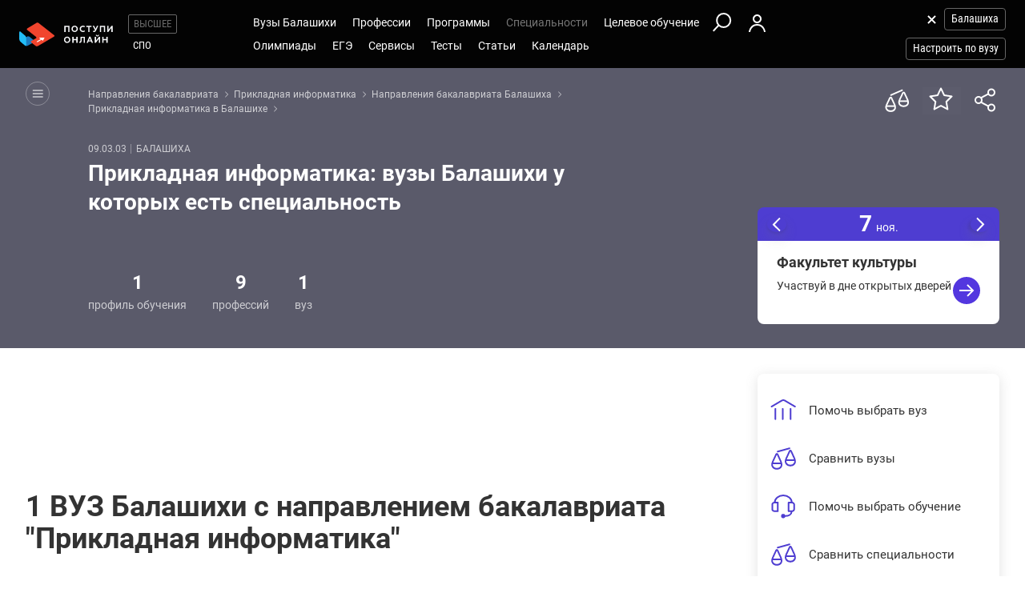

--- FILE ---
content_type: text/html; charset=windows-1251
request_url: https://balashiha.postupi.online/specialnost/09.03.03/vuzi/
body_size: 14955
content:
<!DOCTYPE html>
<html lang="ru">
    <head>
        <!--042-->
        <!-- 192.168.177.180 -->
        <!--X= 3.12.160.150 -->
        <!--R= 192.168.177.181 -->
        <!--X|R= 3.12.160.150 -->
        <!--07.11.2025 00:15:34:0.97430109977722 -->
        
        <meta http-equiv="Content-Type" content="text/html; charset=windows-1251" />
        <meta name="viewport" content="width=device-width, initial-scale=1.0"/>
        <meta content='true' name='HandheldFriendly'/>
        <meta content='width' name='MobileOptimized'/>
        <meta content='yes' name='apple-mobile-web-app-capable'/>
                                <title>Прикладная информатика вузы Балашихи со специальностью 09.03.03</title>
                    <meta name="description" content="1 ВУЗ в Балашихе со специальностью бакалавриата по направлению 09.03.03 Прикладная информатика.">
                
                <meta property="og:type" content="website">
        <meta property="og:title" content="Прикладная информатика вузы Балашихи со специальностью 09.03.03">
                    <meta property="og:image" content="https://postupi.online/images/postupi.jpg">
        
        <link href="https://postupi.online/css/style_main.css" rel="stylesheet" media="screen">

                    <link href="https://postupi.online/css/bs_nd.css?v0.6" rel="preload" as="style" onload="this.onload = null;this.rel = 'stylesheet'">
        
        <link href="https://postupi.online/css/selectric.css" rel="preload" as="style" onload="this.onload = null;this.rel = 'stylesheet'">
        <link href="https://postupi.online/css/selectric_my.css?1" rel="preload" as="style" onload="this.onload = null;this.rel = 'stylesheet'">
                <link href="https://postupi.online/css/bootstrap-tokenfield.css" rel="preload" as="style" onload="this.onload = null;this.rel = 'stylesheet'">
        <link href="https://postupi.online/css/slick.css" rel="preload" as="style" onload="this.onload = null;this.rel = 'stylesheet'">

                    <link href="https://postupi.online/swiper/css/swiper.new.min.css" rel="preload" as="style" onload="this.onload = null;this.rel = 'stylesheet'">
        

                    <link href="https://postupi.online/css/style_nd.css?712" rel="preload" as="style" onload="this.onload = null;this.rel = 'stylesheet'">
            <link href="https://postupi.online/css/bannerstyle_nd.css?64" rel="preload" as="style" onload="this.onload = null;this.rel = 'stylesheet'">

            
            
        
        
        
                    <link href="https://postupi.online/css/style_bs_nd.css?8.14" rel="preload" as="style" onload="this.onload = null;this.rel = 'stylesheet'"> 
        
                <link rel="shortcut icon" type="image/x-icon" href="https://cdn2.postupi.online/favicon.ico">
        <link rel="icon" type="image/png" sizes="144x144" href="https://cdn2.postupi.online/favicon/apple-touch-icon-144x144.png">

        <link rel="apple-touch-icon" sizes="57x57" href="https://cdn2.postupi.online/favicon/apple-touch-icon.png">
        <link rel="apple-touch-icon" sizes="57x57" href="https://cdn2.postupi.online/favicon/apple-touch-icon-57x57.png">
        <link rel="apple-touch-icon" sizes="114x114" href="https://cdn2.postupi.online/favicon/apple-touch-icon-114x114.png">
        <link rel="apple-touch-icon" sizes="72x72" href="https://cdn2.postupi.online/favicon/apple-touch-icon-72x72.png">
        <link rel="apple-touch-icon" sizes="144x144" href="https://cdn2.postupi.online/favicon/apple-touch-icon-144x144.png">
        <link rel="apple-touch-icon" sizes="60x60" href="https://cdn2.postupi.online/favicon/apple-touch-icon-60x60.png">
        <link rel="apple-touch-icon" sizes="120x120" href="https://cdn2.postupi.online/favicon/apple-touch-icon-120x120.png">
        <link rel="apple-touch-icon" sizes="76x76" href="https://cdn2.postupi.online/favicon/apple-touch-icon-76x76.png">
        <link rel="apple-touch-icon" sizes="152x152" href="https://cdn2.postupi.online/favicon/apple-touch-icon-152x152.png">

        <link rel="apple-touch-icon" sizes="57x57" href="https://cdn2.postupi.online/favicon/apple-touch-icon-precomposed.png">
        <link rel="apple-touch-icon" sizes="57x57" href="https://cdn2.postupi.online/favicon/apple-touch-icon-57x57-precomposed.png">
        <link rel="apple-touch-icon" sizes="114x114" href="https://cdn2.postupi.online/favicon/apple-touch-icon-114x114-precomposed.png">
        <link rel="apple-touch-icon" sizes="72x72" href="https://cdn2.postupi.online/favicon/apple-touch-icon-72x72-precomposed.png">
        <link rel="apple-touch-icon" sizes="144x144" href="https://cdn2.postupi.online/favicon/apple-touch-icon-144x144-precomposed.png">
        <link rel="apple-touch-icon" sizes="60x60" href="https://cdn2.postupi.online/favicon/apple-touch-icon-60x60-precomposed.png">
        <link rel="apple-touch-icon" sizes="120x120" href="https://cdn2.postupi.online/favicon/apple-touch-icon-120x120-precomposed.png">
        <link rel="apple-touch-icon" sizes="76x76" href="https://cdn2.postupi.online/favicon/apple-touch-icon-76x76-precomposed.png">
        <link rel="apple-touch-icon" sizes="152x152" href="https://cdn2.postupi.online/favicon/apple-touch-icon-152x152-precomposed.png">

        
        

                    <!-- Yandex.RTB -->
            <script>window.yaContextCb = window.yaContextCb || []</script>
            <script src="https://yandex.ru/ads/system/context.js" async></script>
        
    </head>
        <body class="">
                                
            
            
            
                    <form id="hideForm" method="post">
            <input type="hidden" name="pre_href_h" id="pre_href_h" value="https://balashiha.postupi.online/" data-pg="042" data-pack="">
            <input type="hidden" name="top_domain_path_h" id="top_domain_path_h" value="https://postupi.online/" >
            <input type="hidden" name="vuz_id_for_utm" id="vuz_id_for_utm" value="" >
            <input type="hidden" name="prepaid" id="prepaid" value="0" data-fvuz="" data-promotion="0" data-promotionprnt="0">
            <input type="hidden" name="suz_id_for_utm" id="suz_id_for_utm" value="" >
            <input type="hidden" name="spoprepaid" id="spoprepaid" value="" data-fsuz="" data-spopromotion="" data-spopromotionPrnt="">
            <input type="hidden" name="for_testing_ip" id="for_testing_ip" value="" data-sip="192.168.177.180" data-cip="3.12.160.150" data-uip="192.168.177.181">
            <input type="hidden" name="recaptcha_nd" id="recaptcha_nd" value="0">
            <input type="hidden" id="initNewReg" value="1" data-link="https://balashiha.postupi.online/158/?num=6" data-partner="https://balashiha.postupi.online/159/">                    
        </form>
<div class="page-wrap">
    <form method="post" name="main_form" id="main_form">        
        <input type="hidden" name="page" id="page" value="042">  
        <input type="hidden" name="spec_id" id="spec_id" value="84">
        <input type="hidden" name="fspec" id="fspec" value="1">
        <input type="hidden" id="fvuz" name="fvuz" value="">
                <input type="hidden" name="check_img" id="check_img" value="4514">

        <div class="top_block ">
            <header class="header-nd">  
        <div class="main-menu-nd  ">
                <div class="menu-left-nd">
            <div class="dropdown hidden-desktop">
                                    <a data-toggle="dropdown" data-close="outside" class="burger"></a>
                                <div class="dropdown-menu menu-mob-wrap" role="form">
                    <div class="menu-mob">
    <div class="menu-mob__top">
        <span class="menu-mob__cross"></span>
        <div class="pre-menu-mob">
                            <a class="active" href="https://balashiha.postupi.online/">Высшее</a>
                                <a class="" href="https://balashiha.postupi.online/spo/">СПО</a>
                    </div>
                    <span class="menu-mob__search" onclick="getSearch();"></span>
            </div>
    
     
            <span class="menu-mob__link-sm" onclick="delCityFilter($(this));">Балашиха<span class="menu-mob__link-delete"></span></span>
            
                            <span class="menu-mob__link-sm getVuzListM">Настроить по вузу</span>
                    
                
            
            <div class="cabinet-mob collapse-box">
                            <a class="cabinet-mob__item collapsed" href="https://balashiha.postupi.online/158/?num=6">Вход</a>
                    </div>
                


    <ul class="menu-list-mob list-unstyled ">        
        <li class="concurs-link"><span class="nbm-uploads" data-page="042" data-uri="/specialnost/09.03.03/vuzi/"></span></li>
        
                

                    <li class="collapse-box ">
                <a class="collapse-box__link collapsed" style="background-image: url(/images/menu-mb-19.svg)" role="button" data-toggle="collapse" href="#collapseService" aria-expanded="true" aria-controls="collapseService">Сервисы</a>
                <ul class="collapse collapse-box__list list-unstyled" id="collapseService">
                          <li><a href="https://postupi.online/service/service-vo/" class="mb-link-h" >Абитуриентам вузов</a></li><li><a href="https://postupi.online/pack-plus/" class="mb-link-h" >Подписка на сервисы</a></li><li><a href="https://postupi.online/service/service-vo/test/" class="mb-link-h" >Тесты на профориентацию онлайн</a></li><li><a href="https://postupi.online/service/service-vo/consult/" class="mb-link-h" >Консультации</a></li><li><a href="https://postupi.online/consult/proforientacia/"  >Профориентация онлайн</a></li><li><a href="https://postupi.online/consult/2/"  >Консультация по выбору обучения</a></li><li><a href="https://postupi.online/consult/4/"  >Консультация по выбору вуза</a></li><li><a href="https://postupi.online/consult/9/"  >Выбор профессии + выбор обучения</a></li><li><span class="mb-link-h mb-link-bg" style="background-image: url(https://cdn2.postupi.online/images/ai-icon.png);" >Сервисы с ИИ</span></li><li><a href="https://postupi.online/pack-plus/"  >Пакет "Плюс ИИ"</a></li><li><a href="https://postupi.online/postupika/"  >Бот "Поступика с ИИ"</a></li><li><span class="mb-link-h" >Другое</span></li><li><a href="https://postupi.online/online-priem/bakalavr/track/"  >Траектория поступления в вуз 2025</a></li><li><a href="https://postupi.online/studenty-abiturientam/"  >Конкурс "Студенты абитуриентам"</a></li>                   
                </ul>
            </li>
                        <li class="collapse-box">
                <a class="collapse-box__link collapsed" style="background-image: url(/images/menu-mb-5.svg)" role="button" data-toggle="collapse" href="#collapseVuz" aria-expanded="true" aria-controls="collapseVuz" data-load="1"  >Вузы Балашихи</a>
                <div class="collapse" id="collapseVuz">
                    <ul class="collapse-box__list list-unstyled" id="vuzMenuMob">
                        <li><a href="https://balashiha.postupi.online/vuzi/" class="mb-link-h" >Вузы Балашихи 2025</a></li><li><a href="https://balashiha.postupi.online/vuzi/"  >Вузы Балашихи</a></li><li><a href="https://postupi.online/postupika/" class="mb-link-bg" style="background-image: url(https://cdn2.postupi.online/images/ai-icon.png);" >Рекомендованные для тебя</a></li><li><a href="https://balashiha.postupi.online/vuzi/" class="mb-link-h" >Поступить в вуз в Балашихе</a></li><li><a href="https://balashiha.postupi.online/vuzi/vuzgos-da/"  >Государственные вузы Балашихи</a></li><li><a href="https://balashiha.postupi.online/vuzi/vuzspec-technical/"  >Технические вузы Балашихи</a></li><li><a href="https://balashiha.postupi.online/vuzi/vuzspec-economic/"  >Экономические вузы Балашихи</a></li><li><a href="https://postupi.online/kolledzhi/" class="mb-link-h" >Найти колледж</a></li><li><a href="https://balashiha.postupi.online/kolledzhi/"  >Колледжи Балашихи</a></li><li><a href="https://postupi.online/ssuzy/"  >Колледжи в России</a></li>                    </ul>
                </div>
            </li>
         

                    <li  class="collapse-box "> 
                <a class="collapse-box__link collapsed" style="background-image: url(/images/menu-mb-2.svg)" role="button" data-toggle="collapse" href="#collapseProf" aria-expanded="true" aria-controls="collapseProf">Профессии</a>                                                
                <ul class="collapse collapse-box__list list-unstyled" id="collapseProf">
                    <li><a href="https://balashiha.postupi.online/professii/" class="mb-link-h" >Профессии в Балашихе</a></li><li><a href="https://balashiha.postupi.online/atlas-professiy/"  >Атлас профессий Балашихи</a></li><li><a href="https://postupi.online/podbor-professii/"  >Подборки профессий</a></li><li><a href="https://postupi.online/postupika/" class="mb-link-bg" style="background-image: url(https://cdn2.postupi.online/images/ai-icon.png);" >Рекомендованные для тебя</a></li><li><a href="https://postupi.online/professii/vo/" class="mb-link-h" >Профессии вузов</a></li><li><a href="https://balashiha.postupi.online/professii/vo/"  >Профессии вузов Балашихи</a></li><li><a href="https://postupi.online/professii/"  >Профессии в России</a></li><li><a href="https://balashiha.postupi.online/professii/so/" class="mb-link-h" >Профессии колледжей Балашихи</a></li><li><a href="https://balashiha.postupi.online/professii/spo/"  >Профессии специалистов в Балашихе</a></li>                </ul>
            </li>
        
        <li class="collapse-box ">
            <a class="collapse-box__link collapsed" style="background-image: url(/images/menu-mb-3.svg)" role="button" data-toggle="collapse" href="#collapseProgs" aria-expanded="true" aria-controls="collapseProgs">Программы</a>                                                
            <ul class="collapse collapse-box__list list-unstyled" id="collapseProgs">
                <li><a href="https://balashiha.postupi.online/napravleniya-vuzov/" class="mb-link-h" >Программы вузов Балашихи</a></li><li><a href="https://balashiha.postupi.online/programmy-obucheniya/bakalavr/"  >Бакалавриат и специалитет в Балашихе</a></li><li><a href="https://postupi.online/postupika/" class="mb-link-bg" style="background-image: url(https://cdn2.postupi.online/images/ai-icon.png);" >Рекомендованные для тебя</a></li>            </ul>
        </li>

        <li class="collapse-box active">
            <a class="collapse-box__link collapsed" style="background-image: url(/images/menu-mb-4.svg)" role="button" data-toggle="collapse" href="#collapseSpec" aria-expanded="true" aria-controls="collapseSpec">Специальности</a>                                                
            <ul class="collapse collapse-box__list list-unstyled" id="collapseSpec">
                <li><span class="mb-link-h" >Специальности в вузах Балашихи</span></li><li><a href="https://balashiha.postupi.online/specialnosti/bakalavr/"  >Направления бакалавриата Балашиха</a></li><li><a href="https://balashiha.postupi.online/specialnosti/specialist/"  >Направления специалитета Балашиха</a></li><li><a href="https://postupi.online/postupika/" class="mb-link-bg" style="background-image: url(https://cdn2.postupi.online/images/ai-icon.png);" >Рекомендованные для тебя</a></li>            </ul>
        </li>

                    <li class="collapse-box ">
                <a class="collapse-box__link collapsed" style="background-image: url(/images/menu-mb-18.svg)" role="button" data-toggle="collapse" href="#collapseQuotas" aria-expanded="true" aria-controls="collapseQuotas">Целевое обучение</a>                                                
                <ul class="collapse collapse-box__list list-unstyled" id="collapseQuotas">
                    <li><a href="https://balashiha.postupi.online/celevoy-priem/" class="mb-link-h" >Целевое обучение Балашиха</a></li><li><span class="mb-link-h" >Целевое обучение Россия</span></li><li><a href="https://postupi.online/celevoy-priem/"  >Целевое обучение в вузе</a></li><li><a href="https://postupi.online/celevoy-priem-spo/"  >Целевое обучение в колледже</a></li>                </ul>
            </li>    
        

                    <li class="collapse-box ">
                <a class="collapse-box__link collapsed" style="background-image: url(/images/menu-mb-6.svg)" role="button" data-toggle="collapse" href="#collapseOlimps" aria-expanded="true" aria-controls="collapseOlimps">Олимпиады</a>                                                
                <ul class="collapse collapse-box__list list-unstyled" id="collapseOlimps">
                    <li><a href="https://postupi.online/olimpiada/" class="mb-link-h" >Олимпиады в России</a></li><li><a href="https://postupi.online/olimp-list/"  >Олимпиады школьников Россия</a></li>                </ul>
            </li>
        
                    <li class="collapse-box ">
                <a class="collapse-box__link collapsed" style="background-image: url(/images/menu-mb-20.svg)" role="button" data-toggle="collapse" href="#collapseEge" aria-expanded="true" aria-controls="collapseEge">ЕГЭ</a>
                <ul class="collapse collapse-box__list list-unstyled" id="collapseEge">
                    <li><a href="https://balashiha.postupi.online/ege/" class="mb-link-h" >ЕГЭ Балашиха</a></li><li><a href="https://balashiha.postupi.online/test/kalkulator-ege/" class="mb-link-h" >Калькулятор ЕГЭ Балашиха</a></li><li><a href="https://postupi.online/service/service-vo/ege/" class="mb-link-h" >Поиски по ЕГЭ</a></li><li><a href="https://balashiha.postupi.online/ege/vibor-vuza/"  >Вузы Балашихи по ЕГЭ</a></li><li><a href="https://balashiha.postupi.online/ege/vibor-programmy/"  >Программы по ЕГЭ в Балашихе</a></li><li><a href="https://balashiha.postupi.online/ege/vibor-specialnosti-bakalavriata/"  >Специальности по ЕГЭ в Балашихе</a></li><li><a href="https://balashiha.postupi.online/ege/vibor-professii/"  >Профессии по ЕГЭ Балашиха</a></li><li><span class="mb-link-h mb-link-bg" style="background-image: url(https://cdn2.postupi.online/images/ai-icon.png);" >Сервисы с ИИ</span></li><li><a href="https://postupi.online/postupika/?rec_type=9"  >Какие ЕГЭ сдавать</a></li><li><a href="https://postupi.online/postupika/?rec_type=9"  >Прогноз баллов ЕГЭ</a></li><li><a href="https://postupi.online/ege/" class="mb-link-h" >ЕГЭ 2026</a></li><li><a href="https://balashiha.postupi.online/ege/#subjects" class="mb-link-h" >Предметы ЕГЭ Балашиха</a></li><li><a href="https://balashiha.postupi.online/ege/matematika-all/"  >ЕГЭ математика</a></li><li><a href="https://balashiha.postupi.online/ege/biologiya/"  >ЕГЭ биология</a></li><li><a href="https://balashiha.postupi.online/ege/geografiya/"  >ЕГЭ география</a></li><li><a href="https://balashiha.postupi.online/ege/anglijskij/"  >ЕГЭ английский язык</a></li><li><a href="https://balashiha.postupi.online/ege/informatika/"  >ЕГЭ информатика</a></li><li><a href="https://balashiha.postupi.online/ege/istoriya/"  >ЕГЭ история</a></li><li><a href="https://balashiha.postupi.online/ege/literatura/"  >ЕГЭ литература</a></li><li><a href="https://balashiha.postupi.online/ege/obshchestvoznanie/"  >ЕГЭ обществознание</a></li><li><a href="https://balashiha.postupi.online/ege/russkij/"  >ЕГЭ русский язык</a></li><li><a href="https://balashiha.postupi.online/ege/fizika/"  >ЕГЭ физика</a></li><li><a href="https://balashiha.postupi.online/ege/himiya/"  >ЕГЭ химия</a></li><li><a href="https://balashiha.postupi.online/ege/#tests" class="mb-link-h" >Подготовка к ЕГЭ в Балашихе</a></li><li><a href="https://balashiha.postupi.online/ege/ege-center/"  >Школы ЕГЭ в Балашихе</a></li><li><a href="https://balashiha.postupi.online/ege/ege-courses/"  >Курсы ЕГЭ в Балашихе</a></li><li><a href="https://balashiha.postupi.online/ege/ege-probnik/"  >Пробники ЕГЭ Балашиха</a></li><li><a href="https://postupi.online/journal/demoversiya-ege/"  >Демоверсии ЕГЭ</a></li><li><a href="https://postupi.online/journal/spravochnik-abiturienta/" class="mb-link-h" >Справочник ЕГЭ</a></li><li><a href="https://postupi.online/journal/minimalnie-balli-ege/"  >Минимальные баллы ЕГЭ</a></li><li><a href="https://postupi.online/journal/shkala-perevoda-ballov-ege/"  >Шкала перевода баллов ЕГЭ</a></li><li><a href="https://postupi.online/journal/dati-ege/"  >Даты ЕГЭ</a></li><li><a href="https://postupi.online/journal/rezultati-ege/"  >Результаты ЕГЭ</a></li>                
                </ul>
            </li>
            
        <li class="collapse-box ">
            <a class="collapse-box__link collapsed" style="background-image: url(/images/menu-mb-8.svg)" role="button" data-toggle="collapse" href="#collapseTest" aria-expanded="true" aria-controls="collapseTest">Тесты</a>                                                
            <ul class="collapse collapse-box__list list-unstyled" id="collapseTest">
                <li><span class="mb-link-h" >Тесты на профориентацию в вузах Балашихи</span></li><li><a href="https://balashiha.postupi.online/test/"  >Тесты профориентации Балашиха</a></li><li><a href="https://balashiha.postupi.online/test/vibor-professii/"  >Матрица выбора профессии</a></li><li><a href="https://balashiha.postupi.online/test/gollanda/"  >Профессиональный тип личности</a></li><li><a href="https://balashiha.postupi.online/test/klimova/"  >Тип профессии</a></li><li><a href="https://balashiha.postupi.online/test/yovayshi/"  >Профессиональные склонности</a></li><li><span class="mb-link-h" >Тесты на профориентацию в вузах России</span></li><li><a href="https://postupi.online/test/"  >Тесты на профориентацию</a></li><li><span class="mb-link-h" >Тесты на профессию в колледжах России</span></li><li><a href="https://postupi.online/test-spo/"  >Тесты на профессию</a></li>               
            </ul>
        </li>

                    <li class="collapse-box ">
                <a class="collapse-box__link collapsed" style="background-image: url(/images/menu-mb-11.svg)" role="button" data-toggle="collapse" href="#collapseNews" aria-expanded="true" aria-controls="collapseNews">Статьи</a>
                <ul class="collapse collapse-box__list list-unstyled" id="collapseNews">
                    <li><a href="https://postupi.online/journal-top/" class="mb-link-h" >Журнал абитуриентам</a></li><li><a href="https://balashiha.postupi.online/journal/group-news/"  >Новости вузов Балашихи</a></li><li><a href="https://postupi.online/journal/novosti-olimpiad/"  >Новости олимпиад</a></li><li><a href="https://postupi.online/journal/reyting-vuzov/"  >Рейтинг вузов</a></li>                                            
                </ul>
            </li>            
        
        <li class="">
                            <a class="collapse-box__link collapsed" style="background-image: url(/images/menu-mb-12.svg)" role="button" data-toggle="collapse" href="#collapseEvents" aria-expanded="true" aria-controls="collapseEvents">Календарь</a>
                <ul class="collapse collapse-box__list list-unstyled" id="collapseEvents">
                    <li><span class="mb-link-h" >Календарь абитуриента Россия</span></li><li><a href="https://postupi.online/calendar/"  >Дни открытых дверей вузов</a></li><li><a href="https://postupi.online/calendar-spo/"  >Дни открытых дверей колледжей</a></li>                </ul>
                    </li>

            </ul>
</div>

<div class="search-mob flex-nd flex-nd-column"> 
    <div class="search-mob__box flex-nd flex-nd-column">
        <span class="search-mob__cross"></span>
        <p class="h-regular-nd search-mob__h">Поиск по сайту</p>
        <select onchange="set_choose_mob();" id="choose_prog_m" class="selectric_simple">
            <option selected data-url="https://balashiha.postupi.online/vuzi/?fstr=fstr" value="2" id="mob_type2">Вузы</option><option data-url="https://balashiha.postupi.online/programmy-obucheniya/bakalavr/?fstr=fstr" value="1" id="mob_type1">Программы</option><option data-url="https://balashiha.postupi.online/specialnosti/bakalavr/?fstr=fstr" value="3" id="mob_type3">Специальности</option><option data-url="https://balashiha.postupi.online/professii/?fstr=fstr" value="4" id="mob_type4">Профессии</option><option data-url="https://balashiha.postupi.online/journal/?fstr=fstr" value="5" id="mob_type5">Журнал</option><option data-url="https://balashiha.postupi.online/olimp-list/?fstr=fstr" value="7" id="mob_type7">Олимпиады школьников</option>        </select>
        <input onkeypress="search_top_input(event);" type="text" value="" name="fstr" placeholder="Поиск" class="search_input_m">
    </div>
    <input type="button" class="btn-violet-nd" onclick="search_top();" value="Найти">

    </div>
                </div>
            </div>

            <a href="https://balashiha.postupi.online/" class="logo"></a>                <ul class="list-unstyled hidden-tablet pre-menu-nd scrolled-hidden">
                                            <li class="active"><a href="https://postupi.online/">Высшее</a></li>
                                                <li class=""><a href="https://postupi.online/spo/">СПО</a></li>
                                                        </ul>
                    </div>

        <div class="hidden-tablet menu-nd-wrap"> 
             <ul class="menu-nd"> 
            <li class="menu-nd__item ">
            <a data-toggle="nav-main" data-load="1">Вузы Балашихи</a>
            <div class="dropdown-nav dropdown-nav_lg" id="vuzMenuDsk">
                <div><a href="https://balashiha.postupi.online/vuzi/" class="dropdown-nav__h dropdown-nav__h_p" >Вузы Балашихи 2025</a><a href="https://balashiha.postupi.online/vuzi/"  >Вузы Балашихи</a><a href="https://postupi.online/postupika/" class="dropdown-nav__h-bg" style="background-image: url(https://cdn2.postupi.online/images/ai-icon.png);" >Рекомендованные для тебя</a></div><div><a href="https://balashiha.postupi.online/vuzi/" class="dropdown-nav__h dropdown-nav__h_p" >Поступить в вуз в Балашихе</a><a href="https://balashiha.postupi.online/vuzi/vuzgos-da/"  >Государственные вузы Балашихи</a><a href="https://balashiha.postupi.online/vuzi/vuzspec-technical/"  >Технические вузы Балашихи</a><a href="https://balashiha.postupi.online/vuzi/vuzspec-economic/"  >Экономические вузы Балашихи</a></div><div><a href="https://postupi.online/kolledzhi/" class="dropdown-nav__h dropdown-nav__h_p" >Найти колледж</a><a href="https://balashiha.postupi.online/kolledzhi/"  >Колледжи Балашихи</a><a href="https://postupi.online/ssuzy/"  >Колледжи в России</a></div>            </div> 
        </li>
    
    <li class="menu-nd__item ">   
                    <a data-toggle="nav-main"  data-load="1">Профессии</a>
            <div class="dropdown-nav dropdown-nav_lg" id="dolzhnMenuDsk">
                <div><a href="https://balashiha.postupi.online/professii/" class="dropdown-nav__h dropdown-nav__h_p" >Профессии в Балашихе</a><a href="https://balashiha.postupi.online/atlas-professiy/"  >Атлас профессий Балашихи</a><a href="https://postupi.online/podbor-professii/"  >Подборки профессий</a><a href="https://postupi.online/postupika/" class="dropdown-nav__h-bg" style="background-image: url(https://cdn2.postupi.online/images/ai-icon.png);" >Рекомендованные для тебя</a><a href="https://postupi.online/professii/vo/" class="dropdown-nav__h dropdown-nav__h_p" >Профессии вузов</a><a href="https://balashiha.postupi.online/professii/vo/"  >Профессии вузов Балашихи</a><a href="https://postupi.online/professii/"  >Профессии в России</a></div><div><a href="https://balashiha.postupi.online/professii/so/" class="dropdown-nav__h dropdown-nav__h_p" >Профессии колледжей Балашихи</a><a href="https://balashiha.postupi.online/professii/spo/"  >Профессии специалистов в Балашихе</a></div>                    
            </div>
            </li>


    <li class="menu-nd__item ">
                    <a data-toggle="nav-main" data-load="1">Программы</a>
            <div class="dropdown-nav"> 
                <div><a href="https://balashiha.postupi.online/napravleniya-vuzov/" class="dropdown-nav__h dropdown-nav__h_p" >Программы вузов Балашихи</a><a href="https://balashiha.postupi.online/programmy-obucheniya/bakalavr/"  >Бакалавриат и специалитет в Балашихе</a><a href="https://postupi.online/postupika/" class="dropdown-nav__h-bg" style="background-image: url(https://cdn2.postupi.online/images/ai-icon.png);" >Рекомендованные для тебя</a></div>                    
            </div>  
                    
    </li>


    <li class="menu-nd__item active">
                    <a data-toggle="nav-main" data-load="1">Специальности</a>
            <div class="dropdown-nav">
                <div><span class="dropdown-nav__h dropdown-nav__h_p" >Специальности в вузах Балашихи</span><a href="https://balashiha.postupi.online/specialnosti/bakalavr/"  >Направления бакалавриата Балашиха</a><a href="https://balashiha.postupi.online/specialnosti/specialist/"  >Направления специалитета Балашиха</a><a href="https://postupi.online/postupika/" class="dropdown-nav__h-bg" style="background-image: url(https://cdn2.postupi.online/images/ai-icon.png);" >Рекомендованные для тебя</a></div>            </div>   
                         
    </li>


    <li class="menu-nd__item ">
                    <a data-toggle="nav-main">Целевое обучение</a>
            <div class="dropdown-nav">
                <div><a href="https://balashiha.postupi.online/celevoy-priem/" class="dropdown-nav__h dropdown-nav__h_p" >Целевое обучение Балашиха</a><span class="dropdown-nav__h dropdown-nav__h_p" >Целевое обучение Россия</span><a href="https://postupi.online/celevoy-priem/"  >Целевое обучение в вузе</a><a href="https://postupi.online/celevoy-priem-spo/"  >Целевое обучение в колледже</a></div>            </div>
            </li>


    <li class="menu-wrap-nd">
        
        <div class="scrolled-hidden">
                            <span class="glyphicon menu_search hidden-tablet" onclick="getSearch();"></span>
            
                                <a href="https://balashiha.postupi.online/158/?num=6" class="login-box"></a>
                            </div>

        <div class="menu-part-nd">                
            <span class="burger-menu-list"></span>
                                <a href="https://balashiha.postupi.online/158/?num=6" class="login-box"></a>
                            </div>
    </li>
</ul>

<ul class="menu-nd"> 
            <li class="menu-nd__item  scrolled-hidden">
            <a data-toggle="nav-main">Олимпиады</a>
            <div class="dropdown-nav">
                <div><a href="https://postupi.online/olimpiada/" class="dropdown-nav__h dropdown-nav__h_p" >Олимпиады в России</a><a href="https://postupi.online/olimp-list/"  >Олимпиады школьников Россия</a></div>            </div>
        </li>
            <li class="menu-nd__item  scrolled-hidden">
            <a data-toggle="nav-main">ЕГЭ</a>
            <div class="dropdown-nav dropdown-nav_lg">
                <div><a href="https://balashiha.postupi.online/ege/" class="dropdown-nav__h dropdown-nav__h_p" >ЕГЭ Балашиха</a><a href="https://balashiha.postupi.online/test/kalkulator-ege/" class="dropdown-nav__h dropdown-nav__h_p" >Калькулятор ЕГЭ Балашиха</a><a href="https://postupi.online/service/service-vo/ege/" class="dropdown-nav__h dropdown-nav__h_p" >Поиски по ЕГЭ</a><a href="https://balashiha.postupi.online/ege/vibor-vuza/"  >Вузы Балашихи по ЕГЭ</a><a href="https://balashiha.postupi.online/ege/vibor-programmy/"  >Программы по ЕГЭ в Балашихе</a><a href="https://balashiha.postupi.online/ege/vibor-specialnosti-bakalavriata/"  >Специальности по ЕГЭ в Балашихе</a><a href="https://balashiha.postupi.online/ege/vibor-professii/"  >Профессии по ЕГЭ Балашиха</a><span class="dropdown-nav__h dropdown-nav__h_p dropdown-nav__h-bg" style="background-image: url(https://cdn2.postupi.online/images/ai-icon.png);" >Сервисы с ИИ</span><a href="https://postupi.online/postupika/?rec_type=9"  >Какие ЕГЭ сдавать</a><a href="https://postupi.online/postupika/?rec_type=9"  >Прогноз баллов ЕГЭ</a><a href="https://postupi.online/ege/" class="dropdown-nav__h dropdown-nav__h_p" >ЕГЭ 2026</a></div><div><a href="https://balashiha.postupi.online/ege/#subjects" class="dropdown-nav__h dropdown-nav__h_p" >Предметы ЕГЭ Балашиха</a><a href="https://balashiha.postupi.online/ege/matematika-all/"  >ЕГЭ математика</a><a href="https://balashiha.postupi.online/ege/biologiya/"  >ЕГЭ биология</a><a href="https://balashiha.postupi.online/ege/geografiya/"  >ЕГЭ география</a><a href="https://balashiha.postupi.online/ege/anglijskij/"  >ЕГЭ английский язык</a><a href="https://balashiha.postupi.online/ege/informatika/"  >ЕГЭ информатика</a><a href="https://balashiha.postupi.online/ege/istoriya/"  >ЕГЭ история</a><a href="https://balashiha.postupi.online/ege/literatura/"  >ЕГЭ литература</a><a href="https://balashiha.postupi.online/ege/obshchestvoznanie/"  >ЕГЭ обществознание</a><a href="https://balashiha.postupi.online/ege/russkij/"  >ЕГЭ русский язык</a><a href="https://balashiha.postupi.online/ege/fizika/"  >ЕГЭ физика</a><a href="https://balashiha.postupi.online/ege/himiya/"  >ЕГЭ химия</a></div><div><a href="https://balashiha.postupi.online/ege/#tests" class="dropdown-nav__h dropdown-nav__h_p" >Подготовка к ЕГЭ в Балашихе</a><a href="https://balashiha.postupi.online/ege/ege-center/"  >Школы ЕГЭ в Балашихе</a><a href="https://balashiha.postupi.online/ege/ege-courses/"  >Курсы ЕГЭ в Балашихе</a><a href="https://balashiha.postupi.online/ege/ege-probnik/"  >Пробники ЕГЭ Балашиха</a><a href="https://postupi.online/journal/demoversiya-ege/"  >Демоверсии ЕГЭ</a><a href="https://postupi.online/journal/spravochnik-abiturienta/" class="dropdown-nav__h dropdown-nav__h_p" >Справочник ЕГЭ</a><a href="https://postupi.online/journal/minimalnie-balli-ege/"  >Минимальные баллы ЕГЭ</a><a href="https://postupi.online/journal/shkala-perevoda-ballov-ege/"  >Шкала перевода баллов ЕГЭ</a><a href="https://postupi.online/journal/dati-ege/"  >Даты ЕГЭ</a><a href="https://postupi.online/journal/rezultati-ege/"  >Результаты ЕГЭ</a></div>            </div>
        </li>
            <li class="menu-nd__item scrolled-hidden ">
            <a data-toggle="nav-main">Сервисы</a>
            <div class="dropdown-nav dropdown-nav_lg dropdown-nav_lg_extra">
                <div><a href="https://postupi.online/service/service-vo/" class="dropdown-nav__h dropdown-nav__h_p" >Абитуриентам вузов</a><a href="https://postupi.online/pack-plus/" class="dropdown-nav__h dropdown-nav__h_p" >Подписка на сервисы</a><a href="https://postupi.online/service/service-vo/test/" class="dropdown-nav__h dropdown-nav__h_p" >Тесты на профориентацию онлайн</a></div><div><a href="https://postupi.online/service/service-vo/consult/" class="dropdown-nav__h dropdown-nav__h_p" >Консультации</a><a href="https://postupi.online/consult/proforientacia/"  >Профориентация онлайн</a><a href="https://postupi.online/consult/2/"  >Консультация по выбору обучения</a><a href="https://postupi.online/consult/4/"  >Консультация по выбору вуза</a><a href="https://postupi.online/consult/9/"  >Выбор профессии + выбор обучения</a></div><div><span class="dropdown-nav__h dropdown-nav__h_p dropdown-nav__h-bg" style="background-image: url(https://cdn2.postupi.online/images/ai-icon.png);" >Сервисы с ИИ</span><a href="https://postupi.online/pack-plus/"  >Пакет "Плюс ИИ"</a><a href="https://postupi.online/postupika/"  >Бот "Поступика с ИИ"</a><span class="dropdown-nav__h dropdown-nav__h_p" >Другое</span><a href="https://postupi.online/online-priem/bakalavr/track/"  >Траектория поступления в вуз 2025</a><a href="https://postupi.online/studenty-abiturientam/"  >Конкурс "Студенты абитуриентам"</a></div>            </div>
        </li>
        
    <li class="menu-nd__item scrolled-hidden ">
        <a data-toggle="nav-main">Тесты</a>
        <div class="dropdown-nav">
            <div><span class="dropdown-nav__h dropdown-nav__h_p" >Тесты на профориентацию в вузах Балашихи</span><a href="https://balashiha.postupi.online/test/"  >Тесты профориентации Балашиха</a><a href="https://balashiha.postupi.online/test/vibor-professii/"  >Матрица выбора профессии</a><a href="https://balashiha.postupi.online/test/gollanda/"  >Профессиональный тип личности</a><a href="https://balashiha.postupi.online/test/klimova/"  >Тип профессии</a><a href="https://balashiha.postupi.online/test/yovayshi/"  >Профессиональные склонности</a></div><div><span class="dropdown-nav__h dropdown-nav__h_p" >Тесты на профориентацию в вузах России</span><a href="https://postupi.online/test/"  >Тесты на профориентацию</a><span class="dropdown-nav__h dropdown-nav__h_p" >Тесты на профессию в колледжах России</span><a href="https://postupi.online/test-spo/"  >Тесты на профессию</a></div>        </div>
    </li>

    <li class="menu-nd__item  scrolled-hidden">
                        
            <a data-toggle="nav-main">Статьи</a>
            <div class="dropdown-nav">
                <div><a href="https://postupi.online/journal-top/" class="dropdown-nav__h dropdown-nav__h_p" >Журнал абитуриентам</a><a href="https://balashiha.postupi.online/journal/group-news/"  >Новости вузов Балашихи</a><a href="https://postupi.online/journal/novosti-olimpiad/"  >Новости олимпиад</a><a href="https://postupi.online/journal/reyting-vuzov/"  >Рейтинг вузов</a></div>            </div>                
            </li>


    <li class="menu-nd__item  scrolled-hidden">
                        
            <a data-toggle="nav-main">Календарь</a>
            <div class="dropdown-nav">
                <div><span class="dropdown-nav__h dropdown-nav__h_p" >Календарь абитуриента Россия</span><a href="https://postupi.online/calendar/"  >Дни открытых дверей вузов</a><a href="https://postupi.online/calendar-spo/"  >Дни открытых дверей колледжей</a></div>            </div>                
            
    </li>


    

    <li class="menu-nd__item scrolled-hidden concurs-link"><span class="nbm-uploads" data-page="042" data-uri="/specialnost/09.03.03/vuzi/"></span></li>
</ul>        </div>

                        <a class="login-mb" href="https://balashiha.postupi.online/158/?num=6"></a>
                    <div class="menu-right-nd "> 
            <div class="top_right_inner" id="topRghtMenu">
                <div class="choice-wrap"><div class="dropdown dropdown_city ddown-choice " data-ld="0" data-spo="0">
                
            <span class="del_filter show_inline" onclick="delCityFilter($(this));"></span>
                <a data-toggle="dropdown" data-close="outside"><span>Балашиха</span></a>
        <div class="dropdown-menu">
            <span class="ddown-choice__close"></span>
            <p class="ddown-choice__h">Выбрать город</p>            <ul class="list-unstyled list_box list-box_city ">
                            </ul>  

            <p class="list-box__link getCities">Показать все</p>

        </div>
    </div>

    <div class="dropdown dropdown_univer ddown-choice "  data-ld="0" data-spo="0">
                    <span class="del_filter " onclick="delUniverFilter($(this));"></span>
            <a data-toggle="dropdown" data-close="outside"><span class=" toggle-popover filter_pop" data-trigger="hover" data-content="Эта настройка позволит отфильтровать весь контент сайта по вузу: программы обучения, специальности, профессии, статьи. Вернуться к полному содержанию сайта можно отменив эту настройку." data-placement="bottom" data-toggle="popover"> Настроить по вузу</span></a>
            <div class="dropdown-menu">
                <span class="ddown-choice__close"></span>
                <p class="ddown-choice__h">Настроить по вузу</p>                <p class="ddown-choice__pre">Эта настройка позволит отфильтровать весь</br>контент сайта по вузу.</p>
                <div class="search_block">
                    <input type="button" class="lupa_btn" onclick="search_vuz(113);">
                    <input type="text"  onkeypress="search_vuz_input(event);" id="vuz_str_search" value="" placeholder="Найти учебное заведение" class="flag_search"> 
                </div>
                <ul class="list-unstyled list_box" id="vuz_short_list">
                                    </ul>   
            </div>
            </div>
    </div>            </div>
        </div>
    </div> 

        <div class="menu-internal">
        
        <div class="menu-swiper-wrap-nd swiper-container">
            <div class="menu-swiper-nd swiper-wrapper">
                        <div class="menu-internal__item swiper-slide ">
            <a class="menu-internal__link" href="https://balashiha.postupi.online/specialnost/09.03.03/">О специальности</a>
        </div>
        

    <div class="menu-internal__item swiper-slide active">
        <a class="menu-internal__link vuz-icon" href="https://balashiha.postupi.online/specialnost/09.03.03/vuzi/">Вузы<span class="menu-internal__cnt">1</span></a>
    </div>

    <div class="menu-internal__item swiper-slide ">
        <a class="menu-internal__link program-icon" href="https://balashiha.postupi.online/specialnost/09.03.03/programmy-obucheniya/">Программы<span class="menu-internal__cnt">1</span></a>
    </div>

    <div class="menu-internal__item swiper-slide ">
        <a class="menu-internal__link variant-bl-icon" href="https://balashiha.postupi.online/specialnost/09.03.03/varianti/">Варианты в вузах<span class="menu-internal__cnt">3</span></a>
    </div>

    <div class="menu-internal__item swiper-slide ">
        <a class="menu-internal__link profession-icon" href="https://balashiha.postupi.online/specialnost/09.03.03/professii/">Профессии<span class="menu-internal__cnt">9</span></a>
    </div>
    

        <div class="menu-internal__item swiper-slide ">
            <a class="menu-internal__link quotas-icon" href="https://balashiha.postupi.online/specialnost/09.03.03/celevoy-priem/" title="Целевое обучение Прикладная информатика">Целевое обучение<span class="menu-internal__cnt">2</span></a>
        </div>
                    </div>
        </div>
    </div>
    <div class="search-box-wrap"> 
    <div class="search-box">
        <select onchange="set_choose_mob();" id="choose_prog" class="selectric_simple search-box__select">
            <option selected data-url="https://balashiha.postupi.online/vuzi/?fstr=fstr" value="2" id="type2" data-pg="002,003,016,017,023,042,064">Вузы</option><option data-url="https://balashiha.postupi.online/programmy-obucheniya/bakalavr/?fstr=fstr" value="1" id="type1" data-pg="001,010,012,020,022,025">Программы</option><option data-url="https://balashiha.postupi.online/specialnosti/bakalavr/?fstr=fstr" value="3" id="type3" data-pg="027,041,045,054,057,062,085,086">Специальности</option><option data-url="https://balashiha.postupi.online/professii/?fstr=fstr" value="4" id="type4" data-pg="009,021,024,026,043,047,056,065,074,076,103,329">Профессии</option><option data-url="https://balashiha.postupi.online/journal/?fstr=fstr" value="5" id="type5" data-pg="005,011,028">Журнал</option><option data-url="https://balashiha.postupi.online/olimp-list/?fstr=fstr" value="7" id="type7" data-pg="165,166,167,168,169,170,171,172,173,174,175,176,177,178,179,180,181,182,183,184,307,309,311,313">Олимпиады школьников</option>        </select>

        <input onkeypress="search_top_input(event);" type="text" value="" name="fstr" placeholder="Поиск" class="search-box__input" id="search_str">
        <input type="button" class="search-box__btn" onclick="search_top();">
    </div>
    <span class="search-box__cross" onclick="delSearch();"></span>

    </div>
</header>
    <div class="popup-nd popup-sm popup-setup popup-corner">
        <p><span class="popup-sm__h">Настраивайте город и вуз</span>, чтобы видеть программы обучения, специальности, профессии, и другую информацию только по выбранному городу или вузу.</p>
        <div class="popup-nd__btn">
            <span class="violet-link-nd closeSetup">Позже</span>
            <span class="btn-violet-nd hidden-tablet getCityList">Выбрать город</span>
            <span class="btn-violet-nd" id="getVuzList">Настроить<span class="hidden-tablet"> по вузу</span></span>
        </div>
    </div>
            </div>
        <div class="actions-mob act-mob-nd"  id="mobActions">
    <div class="actions-mob__inner">
        <a href="https://postupi.online/consult/4/"><span class="get-vuz-img"></span><p>Выбрать вуз</p></a><a href="https://postupi.online/consult/2/"><span class="act-btn-nd__consult"></span><p>Выбрать обучение</p></a>    </div>
</div>
<div class="bg-nd  bg-nd-noact" data-dt="https://cdn2.postupi.online/images/images1366x350/04/514.jpg" data-mob="https://cdn2.postupi.online/images/images328x182/04/514.jpg">
    <div class="bg-nd__logo-wrap">
        <span class="bg-nd__burger hidden-tablet hidden-phone"></span>
            </div>

    <div class="bg-nd__main">
        


<ol itemscope itemtype="http://schema.org/BreadcrumbList" class="bcrumbs   ">                    <li itemprop="itemListElement" itemscope itemtype="http://schema.org/ListItem">
                        <a itemprop="item" href="https://postupi.online/specialnosti/bakalavr/">
                            <span itemprop="name">Направления бакалавриата</span>
                        </a>
                        <meta itemprop="position" content="1" />
                    </li>
                                    <li itemprop="itemListElement" itemscope itemtype="http://schema.org/ListItem">
                        <a itemprop="item" href="https://postupi.online/specialnost/09.03.03/">
                            <span itemprop="name">Прикладная информатика</span>
                        </a>
                        <meta itemprop="position" content="2" />
                    </li>
                                    <li itemprop="itemListElement" itemscope itemtype="http://schema.org/ListItem">
                        <a itemprop="item" href="https://balashiha.postupi.online/specialnosti/bakalavr/">
                            <span itemprop="name">Направления бакалавриата Балашиха</span>
                        </a>
                        <meta itemprop="position" content="3" />
                    </li>
                                    <li itemprop="itemListElement" itemscope itemtype="http://schema.org/ListItem">
                        <a itemprop="item" href="https://balashiha.postupi.online/specialnost/09.03.03/">
                            <span itemprop="name">Прикладная информатика в Балашихе</span>
                        </a>
                        <meta itemprop="position" content="4" />
                    </li>
                </ol>




        <p class="bg-nd__pre">
                            <span>09.03.03</span>
                                    <span>Балашиха</span>
                            </p>

        <h1 class="bg-nd__h" id="prTitle">Прикладная информатика: вузы Балашихи у которых есть специальность</h1>

        
        <div class="swiper-bg-cnt swiper-container">
            <ul class="bg-nd__cnt bg-nd-cnt swiper-wrapper">
                                            <li class="bg-nd-cnt__item swiper-slide">
                                <span class="bg-nd-cnt__num">1</span> 
                                <span class="bg-nd-cnt__txt">профиль <span>обучения</span></span>
                            </li>
                                                    <li class="bg-nd-cnt__item swiper-slide">
                            <span class="bg-nd-cnt__num">9</span> 
                            <span class="bg-nd-cnt__txt">профессий</span>
                        </li>
                                                <li class="bg-nd-cnt__item swiper-slide">
                            <span class="bg-nd-cnt__num">1</span>
                            <span class="bg-nd-cnt__txt">вуз</span>
                        </li>
                                    </ul>
        </div>

            </div>

    <div class="bg-nd__action">
        <div class="bg-nd__icons">
            <div class="actbtns_uploads" data-btn-type="8" data-act-btn="39" data-act-type="16" data-cancel="40" data-obj-id="84R113" data-act-obj="4-84R113-" data-block="CF" data-actn="40" data-actnt="Сравнить" data-actnm="Сравнить" data-acty="39" data-actyt="Отменить" data-actym="В сравнениях" data-actclass="action" data-full="full" data-fulln="" data-img="" data-link="compare-box-nd bg-nd-icon" data-link-ref="0" data-link-href="#" data-link-target="" data-link-rel="nofollow" data-ckprofile="1"  data-ckphone="0"  data-lk="" data-track="0"></div><div class="actbtns_uploads" data-btn-type="4" data-act-btn="1" data-act-type="1" data-cancel="14" data-obj-id="84:R113" data-act-obj="4-84-" data-block="S" data-actn="14" data-actnt="Сохранить в избранном" data-actnm="В избранное" data-acty="1" data-actyt="Удалить из избранного" data-actym="В избранном" data-actclass="action" data-full="full" data-fulln="" data-img="" data-link="star-box-nd bg-nd-icon" data-link-ref="0" data-link-href="#" data-link-target="" data-link-rel="nofollow" data-ckprofile="1"  data-ckphone="0"  data-lk="" data-track="0"></div>                <span class="bg-share-btn"></span>
                <div class="bg-share">
                        <p class="bg-share__h hidden-desktop">Поделиться с друзьями</p>
    <div class="1 social_block social-block " >
        <div  class="ya-share2"   data-image="https://cdn2.postupi.online/images/postupi.jpg" data-lang="ru" data-color-scheme="whiteblack" data-direction="vertical" data-services="vkontakte,odnoklassniki,telegram,whatsapp"></div>
    </div>
    <span class="social-icon hidden"></span>
                </div>
                    </div>
                    <div class="calendar-nd-wrap hidden-tablet hidden-phone">
                <div id="crslDescr" class="calendarNd swiper">
                    <div class="swiper-wrapper">
                        <div class = "calendar-nd__item swiper-slide">
              <p class = "calendar-nd__date"><b>7</b>ноя.</p>
              <a href="https://spb.postupi.online/vuz/fakultet-kultury-spbgup/calendar/event-den-otkritih-dverey/?fdate=11.2025#event_35161" class = "calendar-nd__info">
              <p class = "calendar-nd__name">Факультет культуры</p>
              <p class="calendar-nd__arrow">Участвуй в дне открытых дверей</p>
              </a>
              </div><div class = "calendar-nd__item swiper-slide">
              <p class = "calendar-nd__date"><b>7</b>ноя.</p>
              <a href="https://nn.postupi.online/vuz/fakultet-dizajna-izyachnyh-iskusstv-i-media-tehnologiy-ngpu-im-k-minina/calendar/event-den-otkritih-dverey/?fdate=11.2025#event_34664" class = "calendar-nd__info">
              <p class = "calendar-nd__name">Факультет дизайна, изящных искусств и медиа-технологий</p>
              <p class="calendar-nd__arrow">Участвуй в дне открытых дверей</p>
              </a>
              </div><div class = "calendar-nd__item swiper-slide">
              <p class = "calendar-nd__date"><b>7</b>ноя.</p>
              <a href="https://msk.postupi.online/vuz/irco-mpgu/calendar/event-den-otkritih-dverey/?fdate=11.2025#event_35211" class = "calendar-nd__info">
              <p class = "calendar-nd__name">Институт развития цифрового образования</p>
              <p class="calendar-nd__arrow">Участвуй в дне открытых дверей</p>
              </a>
              </div>                    </div>   
                    <div class="swiper-button-next"></div>
                    <div class="swiper-button-prev"></div>
                </div>                
            </div>
                </div>

        <span class="backdrop-nd"></span>

    <div class="nbk-uploads nb-uploads" data-type="k" data-page="042" data-uri="/specialnost/09.03.03/vuzi/"></div>   
</div>

<div class="menu-link-box hidden-desktop"></div>

<div class="action-mob-nd">
    <div class="actbtns_uploads" data-btn-type="4" data-act-btn="1" data-act-type="1" data-cancel="14" data-obj-id="84:R113" data-act-obj="4-84-" data-block="S" data-actn="14" data-actnt="Сохранить в избранном" data-actnm="В избранное" data-acty="1" data-actyt="Удалить из избранного" data-actym="В избранном" data-actclass="action" data-full="full" data-fulln="" data-img="" data-link="star-box-nd bg-nd-icon act-btn-nd" data-link-ref="0" data-link-href="#" data-link-target="" data-link-rel="nofollow" data-ckprofile="1"  data-ckphone="0"  data-lk="" data-track="0"></div><div class="actbtns_uploads" data-btn-type="8" data-act-btn="39" data-act-type="16" data-cancel="40" data-obj-id="84R113" data-act-obj="4-84R113-" data-block="CF" data-actn="40" data-actnt="Сравнить" data-actnm="Сравнить" data-acty="39" data-actyt="Отменить" data-actym="В сравнениях" data-actclass="action" data-full="full" data-fulln="" data-img="" data-link="compare-box-nd bg-nd-icon  act-btn-nd" data-link-ref="0" data-link-href="#" data-link-target="" data-link-rel="nofollow" data-ckprofile="1"  data-ckphone="0"  data-lk="" data-track="0"></div>        <a class="bg-nd-icon act-btn-nd chance-img" href="https://balashiha.postupi.online/test/kalkulator-ege/?spec_id=84"><span class="tab_tip">Проверить шансы</span></a>
                <span class="bg-nd-icon bg-nd-icon-else 5">
            <span class="tab_tip">Еще</span>
        </span> 
    </div>



        <div class="content-wrap">
            <div class="content">
                <div class="bnr-graf-sm-wrap"><div class="nbl-uploads nbl-uploads-min nb-uploads" data-type="l" data-page="042" data-uri="/specialnost/09.03.03/vuzi/"></div></div>                <div class="ftr-box hidden-desktop">
                    <span class="search-box-sm" onclick="getSearchSm();">Поиск</span>
                    <span class="ftr-box__sort btn-sort"><span class="ftr-box__icon">Сортировка</span></span>
                </div>

                                    <div class="mob-ftr-wrap">
                        <h2 class="h-large-nd h-wrap">1 ВУЗ Балашихи с направлением бакалавриата "Прикладная информатика"</h2>
                                                <div class="mob-ftr-sm">
                            <div class="filter-box-wrap">
                                <div class="filter-box flex-nd flex-nd-wrap hidden-tablet hidden-phone">
                                    <div class="search-box-sm" onclick="getSearch();">Поиск</div>
                                    <div class="filter-box__item collapsed">
                                        <p class="filter-box__h">Сортировка<span class="fa fa-angle-up"></span></p>
                                        <ul class="sub-filter">
                                            <li class="sub-filter__item ">
                                                <span class="sub-filter__link" onclick="window.location = 'https://balashiha.postupi.online/specialnost/09.03.03/vuzi/?sort_type=1';">
                                                    Проходной балл (бюджет)
                                                </span>
                                            </li>

                                            <li class="sub-filter__item ">
                                                <span class="sub-filter__link" onclick="window.location = 'https://balashiha.postupi.online/specialnost/09.03.03/vuzi/?sort_type=2';">
                                                    Проходной балл (платно)
                                                </span>
                                            </li>                     

                                            <li class="sub-filter__item ">
                                                <span class="sub-filter__link" onclick="window.location = 'https://balashiha.postupi.online/specialnost/09.03.03/vuzi/?sort_type=3';">
                                                    Стоимость в год
                                                </span>
                                            </li>
                                        </ul>
                                    </div>
                                </div>
                            </div>

                            <div class="ftr-sm">
     
            <span class="ftr-sm__btn" onclick="delCityFilter($(this));"><span class="ftr-sm__nm">Балашиха</span><span class="ftr-sm__delete"></span></span>
                            <span class="ftr-sm__btn getVuzListM"><span>Настроить по вузу</span></span>
                
        </div>
                        </div>
                    </div>
                
                 

    <div class="list-cover">
                <ul class="list-unstyled list-wrap">
            <li class="list " data-pay="0"><div class="list__img-wrap"><a class="list__img" href="https://balashiha.postupi.online/vuz/rgazu/"><img data-dt="https://cdn2.postupi.online/images/images335x232/52/258.jpg" data-mob="https://cdn2.postupi.online/images/images328x182/52/258.jpg" alt="Российский государственный университет народного хозяйства имени В.И. Вернадского" class="img-load"><span class="list__opacity"></span></a><span class="list__price">от<b> 60&nbsp;000 </b><span class="rub-icon"></span>/ год<div class="hint-box hint-box-pr"><span class="hint-box__icon getYearPopup" data-price-y="2025"></span><div class="hint-box__info">Информация о стоимости года обучения предоставлена за 2025 год</div></div></span><img class="list__img-sm" src="https://cdn2.postupi.online/images/images90/114/504.png" alt="Российский государственный университет народного хозяйства имени В.И. Вернадского"><div class="list-act"><div class="actbtns_uploads" data-btn-type="2" data-act-btn="39" data-act-type="16" data-cancel="40" data-obj-id="4294" data-act-obj="1-4294-4294" data-block="CC" data-actn="40" data-actnt="Сравнить" data-actnm="Сравнить" data-acty="39" data-actyt="Отменить" data-actym="В сравнениях" data-actclass="action" data-full="full" data-fulln="" data-img="" data-link="compare-box-nd list-act__icon" data-link-ref="0" data-link-href="#" data-link-target="" data-link-rel="nofollow" data-ckprofile="1"  data-ckphone="0"  data-lk="" data-track="0"></div><div class="actbtns_uploads" data-btn-type="2" data-act-btn="6" data-act-type="6" data-cancel="17" data-obj-id="4294" data-act-obj="1-4294-4294" data-block="BC" data-actn="17" data-actnt="Буду поступать" data-actnm="Буду поступать" data-acty="6" data-actyt="Поступаю сюда <span class=\'span_action\'>Отменить</span>" data-actym="Поступаю сюда" data-actclass="action" data-full="full" data-fulln="" data-img="" data-link="enter-box-nd list-act__icon" data-link-ref="0" data-link-href="#" data-link-target="" data-link-rel="nofollow" data-ckprofile="1"  data-ckphone="0"  data-lk="" data-track="0"></div><div class="actbtns_uploads" data-btn-type="2" data-act-btn="1" data-act-type="1" data-cancel="14" data-obj-id="4294" data-act-obj="1-4294-4294" data-block="C" data-actn="14" data-actnt="Сохранить в избранном" data-actnm="В избранное" data-acty="1" data-actyt="Удалить из избранного" data-actym="В избранном" data-actclass="action" data-full="full" data-fulln="" data-img="" data-link="star-box-nd list-act__icon" data-link-ref="0" data-link-href="#" data-link-target="" data-link-rel="nofollow" data-ckprofile="1"  data-ckphone="0"  data-lk="" data-track="0"></div></div></div><div class="list__info"><div class="flex-nd list__info-inner"><div><p class="list__pre"><span>Балашиха</span><span>Государственный</span></p><h2 class="list__h"><a href="https://balashiha.postupi.online/vuz/rgazu/">Российский государственный университет народного хозяйства имени В.И. Вернадского</a></h2><p class="fl-upp">агроинженерия; зоотехния и еще 24 направления</p></div><div class="list__score-wrap"><p class="list__score"><span class="visible-mid">Ср. балл ЕГЭ бюджет 2025</span><span class="list__score-sm">от<b> 45 </b></span><span class="hidden-mid">бал.бюджет</span></p><p class="list__score"><span class="visible-mid">Ср. балл ЕГЭ платно 2024</span><span class="list__score-sm">от<b> 40 </b></span><span class="hidden-mid">бал.платно</span></p><p class="list__score"><span class="visible-mid">Бюджетных мест 2025</span><b> 380 </b><span class="hidden-mid"> мест бюджет</span></p><p class="list__score"><span class="visible-mid">Платных мест 2025</span><b> 1&nbsp;134 </b><span class="hidden-mid"> места платно</span></p><div class="hint-box hidden-mid"><span class="hint-box__icon"></span><div class="hint-box__info"><p>Средний балл ЕГЭ на бюджет в 2025 году от <b>45</b></p><p>Средний балл ЕГЭ на платные места в 2024 году от <b>40</b></p><p>Количество бюджетных мест в 2025 году <b>380</b></p><p>Количество платных мест в 2025 году <b>1&nbsp;134</b></p><a class="hint-box__link" href="https://postupi.online/journal/postuplenie-v-vuz/prohodnoy-ball-v-vuz-sredniy-ball-ege-sredniy-prohodnoy-ball/" target="_blank">Что такое средний проходной балл</a></div></div></div></div><div class="list__btn list__btn_extra"><div class="btn-ddown dropdown"><a class="btn-violet-nd btn-violet-nd_light" href="#" data-toggle="dropdown">Всего 30 программ</a><div class="dropdown-menu btn-ddown__menu"><a href="https://balashiha.postupi.online/vuz/rgazu/programmy-obucheniya/bakalavr/">Бакалавриат, специалитет</a></div></div><a class="violet-link-nd" href="https://balashiha.postupi.online/vuz/rgazu/specialnost/09.03.03/">1 программа по этому направлению</a></div></div></li><li class="adt-wrap adt-wrap_list">

        <!-- Yandex.RTB R-A-1579245-1 -->        
        <div id="yandex_rtb_R-A-1579245-1-1" class="yartb-list"></div>
        <script>window.yaContextCb.push(() => {
                Ya.Context.AdvManager.render({
                    blockId: "R-A-1579245-1",
                    renderTo: "yandex_rtb_R-A-1579245-1-1",
                    pageNumber: 1,
                })
            })</script>


        
     
</li>    
        </ul>

                <div>  
                    </div>
    </div>

    

                                    <div class="social-wrap">
                        <p class="grey">Поделиться с друзьями</p>
                            <div class="social_block social-block " >
        <div  class="ya-share2"   data-image="https://cdn2.postupi.online/images/postupi.jpg" data-lang="en" data-direction="horizontal" data-services="vkontakte,odnoklassniki,whatsapp,telegram"></div>
    </div>
    <span class="social-icon hidden"></span>
                    </div>
                    
                <div class="sort-mob-nd act-mob-nd">
                    <p class="act-mob-nd__h">Сортировать вузы</p>
                    <ul class="filter-menu list-unstyled">
                        <li class="" onclick="window.location = 'https://balashiha.postupi.online/specialnost/09.03.03/vuzi/?sort_type=1';">По проходному баллу (бюджет)</li>
                        <li class="" onclick="window.location = 'https://balashiha.postupi.online/specialnost/09.03.03/vuzi/?sort_type=2';">По проходному баллу (платно)</li>
                        <li class="" onclick="window.location = 'https://balashiha.postupi.online/specialnost/09.03.03/vuzi/?sort_type=3';">По стоимости в год</li>
                                                    <li class="active" onclick="window.location = 'https://balashiha.postupi.online/specialnost/09.03.03/vuzi/?sort_type=1';">По возрастанию</li>
                            <li class="" onclick="window.location = 'https://balashiha.postupi.online/specialnost/09.03.03/vuzi/?sort_type=1&sort_desc=1';">По убыванию</li>
                                                </ul>
                </div>
            </div>
            <aside class="aside-right" id="right_sbar">
                <div class="nbbtn-uploads" data-page="042" data-uri="/specialnost/09.03.03/vuzi/" data-screen="hidden-tablet"></div>                <div class="aside-right__btn">   
                    <a href="https://postupi.online/consult/4/" class="btn-action-nd btn-action-nd_vuz">Помочь выбрать вуз</a><a href="https://postupi.online/sravnenie-vuzov-i-personalniy-reyting-vuzov/" class="btn-action-nd btn-action-nd_compare">Сравнить вузы</a><a href="https://postupi.online/consult/4/" rel="nofollow" class="btn-action-nd btn-action-nd_consult">Помочь выбрать обучение</a><a href="https://postupi.online/sravni-spec/" class="btn-action-nd btn-action-nd_compare">Сравнить специальности</a><div class="nbbtn-uploads" data-page="042" data-uri="/specialnost/09.03.03/vuzi/" data-screen="hidden-desktop"></div><span class="btn-line"></span>                    
                </div> 
                <div class="popup-nd-wrap" id="modal_quest" data-load="0"></div> 
                

<div class="nbo-uploads nb-uploads" data-type="o" data-page="042" data-uri="/specialnost/09.03.03/vuzi/"></div>
                <!-- Yandex.RTB R-A-1579245-2 -->
            <div class="adt-wrap-right">
                <div id="yandex_rtb_R-A-1579245-2"></div>
                <script>window.yaContextCb.push(() => {
                        Ya.Context.AdvManager.render({
                            renderTo: 'yandex_rtb_R-A-1579245-2',
                            blockId: 'R-A-1579245-2'
                        })
                    })</script>
            </div>
                        </aside>
        </div>
    </form>
    <footer>
            <div class="flex-nd">
        <div class="footer-left">
                            <div class="footer-social">   
                                        <a class="footer-social__item" rel="nofollow" target="_blank" href="https://ok.ru/group/54222498562290"><img src="https://cdn2.postupi.online/images/ok_footer.svg" width="40" height="40" alt="Odnoklassniki"></a>
                    <a class="footer-social__item" rel="nofollow" target="_blank" href="https://vk.com/postupi.online"><img src="https://cdn2.postupi.online/images/vk_footer.svg" width="40" height="40" alt="Vkontakte"></a>
                                        <a class="footer-social__item" rel="nofollow" target="_blank" href="https://t.me/postupionline"><img src="https://cdn2.postupi.online/images/tlgrm_footer.svg" width="40" height="40" alt="Telegram"></a>
                    <a class="footer-social__item" rel="nofollow" target="_blank" href="https://www.youtube.com/channel/UCuHVmBm3NrFpodMSkbNrR_Q"><img src="https://cdn2.postupi.online/images/youtube_footer.svg" width="40" height="40" alt="Youtube"></a>
                    <a class="footer-social__item" rel="nofollow" target="_blank" href="https://zen.yandex.ru/postupi.online"><img src="https://cdn2.postupi.online/images/dzen_footer.svg" width="40" height="40" alt="Dzen"></a>
                </div>
                    </div>

        
        <div class="footer-right ">
                            <div class="footer-links">
                    <a class="footer-links__item" href="https://postupi.online/about/">О сайте</a>
                    <a class="footer-links__item" href="https://postupi.online/vuzam/">Вузам</a>
                    <a class="footer-links__item" href="https://postupi.online/reklamodatelyam/">Рекламодателям</a>
                    <a class="footer-links__item" href="https://postupi.online/roditelyam/">Родителям и учителям</a>
                </div>
                <div class="footer-links">
                    <a class="footer-links__item" href="https://postupi.online/abiturientam/">Абитуриентам и школьникам</a>
                    <a class="footer-links__item" href="https://postupi.online/documents/">Документы и соглашения</a>
                    <a class="footer-links__item" href="https://balashiha.postupi.online/money-test/">Предложить улучшение</a>
                    <a class="footer-links__item" href="https://postupi.online/feedback/">Обратная связь</a>
                    <a class="footer-links__item" href="https://postupi.online/dobavit-vuz/">Добавить вуз</a>
                </div>

                                        <div class="footer-links-extra">
                                                                                        <a class="footer-links-extra__item" href="https://msk.postupi.online/vuzi/">Вузы Москвы</a>
                                                                <a class="footer-links-extra__item" href="https://spb.postupi.online/vuzi/">Вузы Санкт-Петербурга</a>
                                                                <a class="footer-links-extra__item" href="https://ekaterinburg.postupi.online/vuzi/">Вузы Екатеринбурга</a>
                                                                <a class="footer-links-extra__item" href="https://nsk.postupi.online/vuzi/">Вузы Новосибирска</a>
                                                                <a class="footer-links-extra__item" href="https://kazan.postupi.online/vuzi/">Вузы Казани</a>
                                                                <a class="footer-links-extra__item" href="https://krasnodar.postupi.online/vuzi/">Вузы Краснодара</a>
                                                        <a class="footer-links-extra__item" href="https://postupi.online/vuzi/">Вузы России</a>
                            <a class="footer-links-extra__item" href="https://postupi.online/test/kalkulator-ege/">Калькулятор предметов ЕГЭ</a>


                                                    </div>
                    

                    </div>
    </div>

    <div class="footer-btm">
        
        <div class="footer-btm__info">
                            <p class="footer-btm__info-a"><a href="https://postupi.online/">&copy;&nbsp;2016 - 2025&nbsp; ООО Поступи онлайн</a></p>
                <p>СМИ, свидетельство Роскомнадзора от 07.03.2017 за номером ЭЛ № ФС 77 - 68911</p>
                <p class="footer-btm__info-a"><a href="https://postupi.online/about/#using_rules">Правила цитирования и использования изображений</a></p>
                    </div>

        <div class="footer-btm__icons">
                            <img src="https://cdn2.postupi.online/images/icon_12+.svg" width="32" height="32" alt="12+">
            </div>


        </div>

        <div class="nbd-uploads nb-uploads" data-type="d" data-page="042" data-uri="/specialnost/09.03.03/vuzi/"></div><div class="nbp-uploads" data-page="042" data-uri="/specialnost/09.03.03/vuzi/"></div>



        <!-- Yandex.Metrika counter -->
        <script type="text/javascript">
                                (function () {
                                    'use strict';
                                    var loadedMetrica = false,
                                            metricaId = 38461070,
                                            timerId;
                                    if (navigator.userAgent.indexOf('YandexMetrika') > -1) {
                                        loadMetrica();
                                    } else {
                                        window.addEventListener('scroll', loadMetrica, {passive: true});
                                        window.addEventListener('touchstart', loadMetrica);
                                        document.addEventListener('mouseenter', loadMetrica);
                                        document.addEventListener('click', loadMetrica);
                                        document.addEventListener('DOMContentLoaded', loadFallback);
                                    }

                                    function loadFallback() {
                                        timerId = setTimeout(loadMetrica, 4000);
                                    }

                                    function loadMetrica(e) {
                                        if (e && e.type) {
                                            console.log(e.type);
                                        } else {
                                            console.log('DOMContentLoaded');
                                        }
                                        if (loadedMetrica) {
                                            return;
                                        }

                                        (function (m, e, t, r, i, k, a) {
                                            m[i] = m[i] || function () {
                                                (m[i].a = m[i].a || []).push(arguments)
                                            };
                                            m[i].l = 1 * new Date();
                                            for (var j = 0; j < document.scripts.length; j++) {
                                                if (document.scripts[j].src === r) {
                                                    return;
                                                }
                                            }
                                            k = e.createElement(t), a = e.getElementsByTagName(t)[0], k.async = 1, k.src = r, a.parentNode.insertBefore(k, a)
                                        })
                                                (window, document, "script", "https://mc.yandex.ru/metrika/tag.js", "ym");
                                        ym(metricaId, "init", {
                                            clickmap: true,
                                            trackLinks: true,
                                            accurateTrackBounce: true,
                                            webvisor: true,
                                            trackHash: true
                                        });
                                        loadedMetrica = true;
                                        clearTimeout(timerId);
                                        window.removeEventListener('scroll', loadMetrica);
                                        window.removeEventListener('touchstart', loadMetrica);
                                        document.removeEventListener('mouseenter', loadMetrica);
                                        document.removeEventListener('click', loadMetrica);
                                        document.removeEventListener('DOMContentLoaded', loadFallback);
                                    }
                                })()
            </script>
            <!-- /Yandex.Metrika counter -->

    </footer>
</div>

  
<script src="https://postupi.online/js/jquery-1.10.2.min.js"></script>

<script src="https://postupi.online/js/jquery-migrate-1.2.1.min.js"></script>
<script src="https://postupi.online/js/jquery-cookie.js"></script>
<script src="https://postupi.online/js/defaultInit.js?1.0.3"></script>

<script src="https://postupi.online/js/jquery-ui.min.js"></script>

<script src="https://postupi.online/js/jquery.ui.touch-punch.min.js"></script>

    <script src="https://postupi.online/js/bs_nd.js?v1.5"></script>
    
<script src="https://postupi.online/js/jquery.touchSwipe.min.js"></script> 



         
<script src="https://postupi.online/js/jquery.selectric.js"></script>


<script type="text/javascript" src="https://postupi.online/js/bootstrap-tokenfield-id-parent.js"></script>

<script type="text/javascript" src="https://postupi.online/js/script_tokenfields.js"></script>

<script src="https://postupi.online/js/script_new_autocomplete.js?4"></script>

<script src="https://postupi.online/js/jquery.sticky.js" type="text/javascript"></script>

<script src="https://postupi.online/js/slick.js" type="text/javascript"></script>



<script src="https://postupi.online/js/jquery.scrollbar.min.js"></script>

    <script src="https://postupi.online/swiper/js/swiper.new.min.js"></script>

    <script type="text/javascript" src="https://postupi.online/js/bs_script.js?v1.46"></script>


<script type="text/javascript" src="https://postupi.online/js/user_helper_new.js?16"></script>


    <script type="text/javascript" src="https://postupi.online/js/bs_script_nd.js?v0.75"></script>




<script>
    $(document).ready(function () {
                $.cookie('vuz_id', null, {expires: 30, path: '/', domain: 'postupi.online'});


                    $.cookie('suz_id', null, {expires: 30, path: '/', domain: 'postupi.online'});


    
    });
</script>

  
            <script src="https://postupi.online/js/forms_bs/form_042_bs.js?5.76"></script>
            


        <script src="https://postupi.online/js/defaultUploads_bannersall_bs.js?3"></script>    
    <script src="https://postupi.online/js/defaultChoose.js?v1.0.22"></script>    


<div id="mdBlockAll">    <div class="modal fade modal_fade_full modal-nd modal-wrap-nd" id="modal_reg_entrance_new" tabindex="-1" role="dialog" aria-hidden="true" data-load="0"></div>
            <div class="modal fade m-choice-wrap" id="modal_cities" tabindex="-1" role="dialog" data-load="0" data-spo="0"></div>
    

    <div class="modal fade modal-nd" id="modal_setup" tabindex="-1" role="dialog" aria-hidden="true" data-load="1">
                                   
<div class="modal-dialog modal-dialog-nd flex-nd">
    <div class="modal-body modal-body-nd">
        <span class="modal-img-setup"></span>
        <p class="modal-nd__h">Я настроился!</p>
        <p>Теперь вы будете видеть программы обучения, специальности, профессии, и другую информацию только по вузу . Вернуться к полному содержанию сайта можно отменив эту настройку.</p>
        <span data-city_id="" data-id="" data-city_chpu="" data-vuz_chpu="" onclick="getUniver($(this))" class="btn-violet-nd">Ясно</span>
    </div>
</div>    </div>   
    
</div><script>
    $('[data-toggle="modal"]').on('click', function (e) {
        var $this = $(this)
        var href = $this.attr('href')
        var $target = $($this.attr('data-target') || (href && href.replace(/.*(?=#[^\s]+$)/, ''))) //strip for ie7   
        var ckmod = $this.attr('data-target') || (href && href.replace(/.*(?=#[^\s]+$)/, ''));
        //console.log($target.html());
        if ($target.html() === undefined) {
            if (ckmod == '#modal_subscribe') {
                $.ajax({
                    url: $('#pre_href_h').val() + 'ajax.php?mode=load_modal&ckmod=' + (ckmod.replace(/#/, '')),
                    dataType: 'text',
                    type: 'post',
                    success: function (msg) {
                        $('#mdBlockAll').append(msg);
                        console.log(ckmod, 'ckmod')
                        /* if ($initNoBs == 1): new Modal(ckmod); */
                        $(ckmod).modal();
                    }
                });
            }
        }
    });

</script>

<script>
    function openCity_modal() {
        document.querySelector('.dropdown_city [data-toggle="dropdown"]').dropdown();
        document.querySelector('.main-menu-nd').classList.remove('menu-nd-hidden');
    }
    function openUniver_modal() {
        document.querySelector('.dropdown_univer [data-toggle="dropdown"]').dropdown();
        document.querySelector('.main-menu-nd').classList.remove('menu-nd-hidden');
    }
    function initTooltip() {
        if (document.querySelector('#ddFltMob [data-toggle="tooltip"]')) {
            document.querySelectorAll('#ddFltMob [data-toggle="tooltip"]').forEach(el => new Tooltip(el));
        }

        if (document.querySelector('#ddFltMob [data-toggle="tooltipnew"]')) {
            document.querySelectorAll('#ddFltMob [data-toggle="tooltipnew"]').forEach((el) => {
                el.setAttribute('data-sync', true);
                new Tooltip(el)
            });
        }
        
        if (document.querySelector('#ddFltMob [data-toggle="tab"]')) {
            document.querySelectorAll('#ddFltMob [data-toggle="tab"]').forEach(el => new Tab(el));
        }
    }
    function filterBtnC() {
        openCity_modal();
        $('#ddFltMob').removeClass('active');
        $('.backdrop-nd').removeClass('backdrop-nd-active');
        $('.menu-left-nd').removeClass('active');
    }
    function filterBtnV() {
        openUniver_modal();
        $('#ddFltMob').removeClass('active');
        $('.backdrop-nd').removeClass('backdrop-nd-active');
        $('.menu-left-nd').removeClass('active');
    }
</script>
    <script>
        if (window.innerWidth < 1209) {
            if ($('#ddFltMob').html() != undefined) {
                $('#ddFltMob').data('set', '');

            }
            if ($('.btn-ftr').length > 0) {
                $('.btn-ftr').on('click', function () {
                    var $ftrBlock = $(this);
                    var $ddFlt = $('#ddFltMob');
                    var dLd = $ddFlt.data('ld'),
                            dInc = $ddFlt.data('inc'),
                            dSet = $ddFlt.data('set');
                    console.log(dSet);
                    if ($ddFlt.hasClass('act-mob-nd_part')) {
                        $ddFlt.removeClass('act-mob-nd_part');
                        $ddFlt.find('[data-ftr]').show();
                    }
                    if (dLd == 0) {
                        $.ajax({
                            url: $('#pre_href_h').val() + 'ajax_uploads.php?mode=mobflt_uploads',
                            data: {mode_inc: dInc, mode_set: JSON.parse(dSet)},
                            type: 'post',
                            dataType: 'text',
                            success: function (msg) {
                                $ddFlt.html(msg);
                                $ddFlt.data('ld', 1);
                                //Menu
                                $ddFlt.find('.filter-menu .expand:not(.no_expand):not(.rate_expand)').on('click', function (event) {
                                    var $link = $(this),
                                            $li = $link.parent(),
                                            $ul = $li.parent();
                                    if ($li.hasClass('collapsed')) {
                                        if ($ul.hasClass('filter-menu') === true) {
                                            $li.wrap('<li></li>');
                                            $ul.children('li:not(.act-filter)').each(function () {
                                                $(this).addClass('collapsed');
                                            });
                                            $li.unwrap();
                                            $li.toggleClass('collapsed');
                                        } else {
                                            $li.toggleClass('collapsed');
                                        }
                                    } else {
                                        $li.toggleClass('collapsed');
                                    }
                                    event.preventDefault();
                                    event.stopImmediatePropagation();
                                });
                                $ddFlt.find('.filter-menu .inner_sub_filter').on('click', function (event) {
                                    var $link = $(this);
                                    if ($link.hasClass('collapsed')) {
                                        $('.filter-menu .inner_sub_filter').addClass('collapsed');
                                        $link.toggleClass('collapsed');
                                    } else {
                                        $link.toggleClass('collapsed');
                                    }
                                    //event.preventDefault();
                                    //event.stopImmediatePropagation();
                                });
                                $ddFlt.find('.else_btn').on('click', function () {//кнопка "еще" на фильтре
                                    $(this).parent().find('li').removeClass('hide');
                                    $(this).hide();
                                });
                                $ddFlt.find('.clear-filter-once, .clear-filter-all').on('click', function () {
                                    var link = $(this).data('href');
                                    window.location = link;
                                });
                                $ddFlt.find('.close_menu').on('click', function () {//закрыть фильтр на мобильном и планшете
                                    $(this).parents('.dropdown_top.dropdown_filter').removeClass('open');
                                    $(this).parents('.dropdown_top.dropdown_filter').find('.overlay').hide();
                                    $('body').css('overflow-y', 'inherit'); // enable page scrolling  

                                });
                                $ddFlt.find('.step_filter').on('click', function () {
                                    clickSelectFilter($(this));
                                });
                                $ddFlt.find('.filter-box__chck').find(':checkbox').on('click', function () {
                                    document.location.href = $(this).data('link');
                                });
                                initTooltip();

                                if ($('.btn-else').length) {
                                    $('.btn-else').on('click', function () {
                                        if ($(this).data('else') == 0) {
                                            $(this).parents('.filter-mb-wrap').find('.filter-mb__item_hidden').slideDown(300);
                                            $(this).data('else', 1).text('Свернуть');
                                        } else {
                                            $(this).parents('.filter-mb-wrap').find('.filter-mb__item_hidden').slideUp(300);
                                            $(this).data('else', 0).text('Еще');
                                        }
                                    });

                                    $('.backdrop-nd').on('click', function () {
                                        $('.btn-else').each(function () {
                                            if ($(this).data('else') == 1) {
                                                $(this).parents('.filter-mb-wrap').find('.filter-mb__item_hidden').slideUp(300);
                                                $(this).data('else', 0).text('Еще');
                                            }
                                        });
                                    });

                                    $('.ftr-cross').on('click', function () {
                                        $('.backdrop-nd').trigger('click');
                                    });
                                }

                                if ($('.ftr-block').length) {
                                    $('.ftr-cross').on('click', function () {
                                        $('.backdrop-nd').trigger('click');
                                    });
                                    $ddFlt.find('[data-ftr]').each(function () {
                                        if ($(this).data('ftr') == $ftrBlock.data('ftr')) {
                                            $(this).show();
                                        }
                                    });
                                }
                                
                                if ($('.filter-mb-wrap').length) {
                                    $('.ftr-cross').on('click', function () {
                                        $('.backdrop-nd').trigger('click');
                                    });
                                }
                                

                                if ($('[data-ftr]').length) {
                                    /*$ddFlt.find('[data-ftr]').show();
                                     $('.filter-mb-content [data-ftr=fcity]').hide();
                                     $('.filter-mb-content [data-ftr=fvuz]').hide();*/
                                    $('.filter-mb-content [data-ftr=fcity]').on('click', function (e) {
                                        e.stopPropagation();
                                        openCity_modal();
                                        $('#ddFltMob').removeClass('active');
                                        $('.backdrop-nd').removeClass('backdrop-nd-active');
                                        $('.menu-left-nd').removeClass('active');
                                    });

                                    $('.filter-mb-content [data-ftr=fvuz]').on('click', function (e) {
                                        e.stopPropagation();
                                        openUniver_modal();
                                        $('#ddFltMob').removeClass('active');
                                        $('.backdrop-nd').removeClass('backdrop-nd-active');
                                        $('.menu-left-nd').removeClass('active');
                                    });
                                }

                                if (document.querySelector('#ddFltMob .ftr-sm__btn.getCityListM')) {
                                    document.querySelector('#ddFltMob .ftr-sm__btn.getCityListM').addEventListener('click', () => {filterBtnC()})
                                }

                                if (document.querySelector('#ddFltMob .ftr-sm__btn.getVuzListM')) {
                                    document.querySelector('#ddFltMob .ftr-sm__btn.getVuzListM').addEventListener('click', () => {filterBtnV()})
                                }

                            }
                        });
                    } else {

                    }
                });
            }
        }
    </script>
        <script>
        //собираем данные
        if (getActChoose('id', null) > 0) {
            var ckRes = getActChoose('confirm', null);
            console.log('confirm=' + ckRes);
            if (ckRes != 1) {//не подтверждено мыло
                $('.entrance_box').addClass('empty').append('<span class="entrance-box__pointer"></span>');
                $('.login_icon').addClass('empty').after('<p>Пожалуйста, уточните информацию в вашем профиле</p>');
            }
        }
    </script>
    <!---231--></body>
</html>

--- FILE ---
content_type: image/svg+xml
request_url: https://postupi.online/images/rub_white.svg
body_size: 398
content:
<svg xmlns="http://www.w3.org/2000/svg" xmlns:xlink="http://www.w3.org/1999/xlink" preserveAspectRatio="xMidYMid" width="22" height="24" viewBox="0 0 22 24">
  <defs>
    <style>
      .cls-1 {
        fill: #fff;
        fill-rule: evenodd;
      }
    </style>
  </defs>
  <path d="M12.414,16.093 L7.507,16.093 L7.507,14.087 L12.619,14.087 C14.983,14.077 16.806,13.508 18.091,12.380 C19.375,11.252 20.017,9.648 20.017,7.568 C20.017,5.586 19.348,4.013 18.010,2.851 C16.672,1.689 14.861,1.108 12.575,1.108 L4.709,1.108 L4.709,11.787 L1.677,11.787 L1.677,14.087 L4.709,14.087 L4.709,16.093 L1.677,16.093 L1.677,18.393 L4.709,18.393 L4.709,22.436 L7.507,22.436 L7.507,18.393 L12.414,18.393 L12.414,16.093 ZM7.507,3.408 L12.663,3.408 C14.060,3.418 15.168,3.807 15.989,4.574 C16.809,5.343 17.219,6.348 17.219,7.590 C17.219,8.960 16.824,10.001 16.032,10.716 C15.241,11.430 14.089,11.787 12.575,11.787 L7.507,11.787 L7.507,3.408 Z" class="cls-1"/>
</svg>


--- FILE ---
content_type: image/svg+xml
request_url: https://postupi.online/images/arrow-white.svg
body_size: 93
content:
<svg xmlns="http://www.w3.org/2000/svg" width="24" height="24" viewBox="0 0 24 24">
    <path fill="none" fill-rule="evenodd" stroke="#FFF" stroke-width="2" d="M8.017 20L16 11.83 8 4"/>
</svg>


--- FILE ---
content_type: image/svg+xml
request_url: https://postupi.online/images/compare-dt.svg
body_size: 532
content:
<svg width="32" height="32" viewBox="0 0 32 32" fill="none" xmlns="http://www.w3.org/2000/svg">
<path d="M9.05649 9.2269L22.0942 3.53571" stroke="white" stroke-width="1.8" stroke-linecap="round"/>
<path fill-rule="evenodd" clip-rule="evenodd" d="M24.847 6.75271C24.4884 5.98717 23.4006 5.98438 23.0381 6.74807L19.4043 14.4025C19.4043 14.4025 18.5032 16.369 18.5052 17.5467C18.5071 18.7244 18.7383 19.3666 19.1767 20.0486C20.1648 21.5859 21.7559 22.3546 23.9499 22.3546C26.1698 22.3546 27.7661 21.572 28.7386 20.0068C29.154 19.3383 29.303 18.5715 29.2533 17.3396C29.2035 16.1076 28.3305 14.1889 28.3305 14.1889L24.847 6.75271Z" stroke="white" stroke-width="1.8"/>
<path d="M18.5051 16.3782H29.2625" stroke="white" stroke-width="1.8"/>
<path fill-rule="evenodd" clip-rule="evenodd" d="M9.60748 12.5796C9.24885 11.8141 8.16109 11.8113 7.79854 12.575L4.16476 20.2294C4.16476 20.2294 3.26366 22.1959 3.2656 23.3736C3.26754 24.5513 3.49878 25.1935 3.93713 25.8755C4.92525 27.4128 6.5163 28.1815 8.7103 28.1815C10.9303 28.1815 12.5266 27.3989 13.4991 25.8337C13.9144 25.1652 14.0635 24.3984 14.0137 23.1665C13.964 21.9345 13.091 20.0158 13.091 20.0158L9.60748 12.5796Z" stroke="white" stroke-width="1.8"/>
<path d="M3.26559 22.2051H14.0229" stroke="white" stroke-width="1.8"/>
</svg>


--- FILE ---
content_type: image/svg+xml
request_url: https://postupi.online/images/arrdown.svg
body_size: 93
content:
<svg xmlns="http://www.w3.org/2000/svg" width="24" height="24" viewBox="0 0 24 24">
    <path fill="#AFB1BA" fill-rule="evenodd" d="M20.349 7l-8.482 8.489-8.48-8.48L2 8.396l9.874 9.874 9.872-9.873z"/>
</svg>


--- FILE ---
content_type: image/svg+xml
request_url: https://cdn2.postupi.online/images/youtube_footer.svg
body_size: 389
content:
<svg xmlns="http://www.w3.org/2000/svg" xmlns:xlink="http://www.w3.org/1999/xlink" preserveAspectRatio="xMidYMid" width="41" height="40" viewBox="0 0 41 40">
  <defs>
    <style>
      .cls-1 {
        fill: #fff;
        fill-rule: evenodd;
      }
    </style>
  </defs>
  <path d="M20.031,39.969 C8.986,39.969 0.031,31.014 0.031,19.969 C0.031,8.923 8.986,-0.031 20.031,-0.031 C31.077,-0.031 40.031,8.923 40.031,19.969 C40.031,31.014 31.077,39.969 20.031,39.969 ZM20.031,1.406 C9.779,1.406 1.469,9.717 1.469,19.969 C1.469,30.220 9.779,38.531 20.031,38.531 C30.283,38.531 38.594,30.220 38.594,19.969 C38.594,9.717 30.283,1.406 20.031,1.406 ZM27.116,26.797 C27.116,26.797 23.966,26.966 20.648,26.966 C17.334,26.966 13.894,26.797 13.894,26.797 C12.497,26.797 11.083,25.468 11.083,24.070 C11.083,24.070 10.998,22.085 10.998,20.189 C10.998,18.285 11.083,15.936 11.083,15.936 C11.083,14.538 12.497,13.152 13.894,13.152 C13.894,13.152 17.334,12.955 20.634,12.955 C23.966,12.955 27.116,13.152 27.116,13.152 C28.513,13.152 29.927,14.538 29.927,15.936 C29.927,15.936 30.012,18.266 30.012,20.161 C30.012,22.066 29.927,24.070 29.927,24.070 C29.899,25.243 28.513,26.797 27.116,26.797 ZM17.971,15.889 L17.971,24.192 L25.421,20.039 L17.971,15.889 Z" class="cls-1"/>
</svg>


--- FILE ---
content_type: application/javascript; charset=windows-1251
request_url: https://postupi.online/js/forms_bs/form_042_bs.js?5.76
body_size: 10
content:
document.addEventListener('DOMContentLoaded', () => {
    setHint();
    calendarSwiper();
});


--- FILE ---
content_type: application/javascript; charset=windows-1251
request_url: https://postupi.online/js/bootstrap-tokenfield-id-parent.js
body_size: 5729
content:
!function(e){"function"==typeof define&&define.amd?define(["jquery"],e):"object"==typeof exports?module.exports=global.window&&global.window.$?e(global.window.$):function(t){if(!t.$&&!t.fn)throw new Error("Tokenfield requires a window object with jQuery or a jQuery instance");return e(t.$||t)}:e(jQuery,window)}(function(k,w){"use strict";var o=function(t,e){var i=this;this.$element=k(t),this.textDirection=this.$element.css("direction"),this.options=k.extend(!0,{},k.fn.tokenfield.defaults,{tokens:this.$element.val()},this.$element.data(),e),this._delimiters="string"==typeof this.options.delimiter?[this.options.delimiter]:this.options.delimiter,this._triggerKeys=k.map(this._delimiters,function(t){return t.charCodeAt(0)}),this._firstDelimiter=this._delimiters[0];var s=k.inArray(" ",this._delimiters),n=k.inArray("-",this._delimiters);0<=s&&(this._delimiters[s]="\\s"),0<=n&&(delete this._delimiters[n],this._delimiters.unshift("-"));var r=["\\","$","[","{","^",".","|","?","*","+","(",")"];k.each(this._delimiters,function(t,e){0<=k.inArray(e,r)&&(i._delimiters[t]="\\"+e)});var a,o=w&&"function"==typeof w.getMatchedCSSRules?w.getMatchedCSSRules(t):null,h=t.style.width,p=this.$element.width();o&&k.each(o,function(t,e){e.style.width&&(a=e.style.width)});var l="rtl"===k("body").css("direction")?"right":"left",d={position:this.$element.css("position")};d[l]=this.$element.css(l),this.$element.data("original-styles",d).data("original-tabindex",this.$element.prop("tabindex")).css("position","absolute").css(l,"-10000px").prop("tabindex",-1),this.$wrapper=k('<div class="tokenfield form-control" />'),this.$element.hasClass("form-control-select")&&this.$wrapper.addClass("form-control-select"),this.$element.hasClass("input-lg")&&this.$wrapper.addClass("input-lg"),this.$element.hasClass("input-sm")&&this.$wrapper.addClass("input-sm"),"rtl"===this.textDirection&&this.$wrapper.addClass("rtl");var u=this.$element.prop("id")||(new Date).getTime()+""+Math.floor(100*(1+Math.random()));this.$input=k('<input type="'+this.options.inputType+'" class="token-input" autocomplete="off" />').appendTo(this.$wrapper).prop("placeholder",this.$element.prop("placeholder")).prop("id",u+"-tokenfield").prop("tabindex",this.$element.data("original-tabindex"));var c=k('label[for="'+this.$element.prop("id")+'"]');if(c.length&&c.prop("for",this.$input.prop("id")),this.$copyHelper=k('<input type="text" />').css("position","absolute").css(l,"-10000px").prop("tabindex",-1).prependTo(this.$wrapper),h?this.$wrapper.css("width",h):a?this.$wrapper.css("width",a):this.$element.parents(".form-inline").length&&this.$wrapper.width(p),(this.$element.prop("disabled")||this.$element.parents("fieldset[disabled]").length)&&this.disable(),this.$element.prop("readonly")&&this.readonly(),this.$mirror=k('<span style="position:absolute; top:-999px; left:0; white-space:pre;"/>'),this.$input.css("min-width",this.options.minWidth+"px"),k.each(["fontFamily","fontSize","fontWeight","fontStyle","letterSpacing","textTransform","wordSpacing","textIndent"],function(t,e){i.$mirror[0].style[e]=i.$input.css(e)}),this.$mirror.appendTo("body"),this.$wrapper.insertBefore(this.$element),this.$element.prependTo(this.$wrapper),this.update(),this.setTokens(this.options.tokens,!1,!this.$element.val()&&this.options.tokens),this.listen(),!k.isEmptyObject(this.options.autocomplete)){var f="rtl"===this.textDirection?"right":"left",$=k.extend({minLength:this.options.showAutocompleteOnFocus?0:null,position:{my:f+" top",at:f+" bottom",of:this.$wrapper}},this.options.autocomplete);this.$input.autocomplete($)}if(!k.isEmptyObject(this.options.typeahead)){var v=this.options.typeahead,m={minLength:this.options.showAutocompleteOnFocus?0:null},g=k.isArray(v)?v:[v,v];g[0]=k.extend({},m,g[0]),this.$input.typeahead.apply(this.$input,g),this.$hint=this.$input.prev(".tt-hint"),this.typeahead=!0}};o.prototype={constructor:o,createToken:function(t,e){var i=this;if(void 0===e&&(e=!0),(t="string"==typeof t?{id:t,value:t,label:t,parent:0}:k.extend({},t)).id=t.id&&t.id.toString().length?k.trim(t.id.toString()):k.trim(t.value.toString()),t.value=k.trim(t.value.toString()),t.label=t.label&&t.label.length?k.trim(t.label):t.value,t.parent=t.parent&&t.parent.toString().length?k.trim(t.parent.toString()):0,t.id.length&&t.value.length&&t.label.length&&!(t.label.length<=this.options.minLength)&&!(this.options.limit&&this.getTokens().length>=this.options.limit)){var s=k.Event("tokenfield:createtoken",{attrs:t});if(this.$element.trigger(s),s.attrs&&!s.isDefaultPrevented()){var n=k('<div class="token" />').append('<span class="token-label" />').append('<a href="#" class="close" tabindex="-1"></a>').data("attrs",t);this.$input.hasClass("tt-input")?this.$input.parent().before(n):this.$input.before(n),this.$input.css("width",this.options.minWidth+"px");var r=n.find(".token-label"),a=n.find(".close");return this.maxTokenWidth||(this.maxTokenWidth=this.$wrapper.width()-a.outerWidth()-parseInt(a.css("margin-left"),10)-parseInt(a.css("margin-right"),10)-parseInt(n.css("border-left-width"),10)-parseInt(n.css("border-right-width"),10)-parseInt(n.css("padding-left"),10)-parseInt(n.css("padding-right"),10)-parseInt(r.css("border-left-width"),10)-parseInt(r.css("border-right-width"),10)-parseInt(r.css("padding-left"),10)-parseInt(r.css("padding-right"),10)-parseInt(r.css("margin-left"),10)-parseInt(r.css("margin-right"),10)),1e3<this.maxTokenWidth&&(this.maxTokenWidth=1e3),r.text(t.label).css("max-width",this.maxTokenWidth),n.on("mousedown",function(t){if(i._disabled||i._readonly)return!1;i.preventDeactivation=!0}).on("click",function(t){return!i._disabled&&!i._readonly&&(i.preventDeactivation=!1,t.ctrlKey||t.metaKey?(t.preventDefault(),i.toggle(n)):void i.activate(n,t.shiftKey,t.shiftKey))}).on("dblclick",function(t){if(i._disabled||i._readonly||!i.options.allowEditing)return!1;i.edit(n)}),a.on("click",k.proxy(this.remove,this)),this.$element.trigger(k.Event("tokenfield:createdtoken",{attrs:t,relatedTarget:n.get(0)})),e&&this.$element.val(this.getTokensList()).trigger(k.Event("change",{initiator:"tokenfield"})),this.update(),this.$element.get(0)}}},setTokens:function(t,e,i){if(t){e||this.$wrapper.find(".token").remove(),void 0===i&&(i=!0),"string"==typeof t&&(t=this._delimiters.length?t.split(new RegExp("["+this._delimiters.join("")+"]")):[t]);var s=this;return k.each(t,function(t,e){s.createToken(e,i)}),this.$element.get(0)}},getTokenData:function(t){var e=t.map(function(){return k(this).data("attrs")}).get();return 1===e.length&&(e=e[0]),e},getTokens:function(t){var e=this,i=[],s=t?".active":"";return this.$wrapper.find(".token"+s).each(function(){i.push(e.getTokenData(k(this)))}),i},getTokensList:function(t,e,i){var s=(t=t||this._firstDelimiter)+((e=null!=e?e:this.options.beautify)&&" "!==t?" ":"");return k.map(this.getTokens(i),function(t){return t.id}).join(s)},getInput:function(){return this.$input.val()},listen:function(){var s=this;this.$element.on("change",k.proxy(this.change,this)),this.$wrapper.on("mousedown",k.proxy(this.focusInput,this)).on("touchstart",k.proxy(this.focusInput,this)),this.$input.on("focus",k.proxy(this.focus,this)).on("blur",k.proxy(this.blur,this)).on("paste",k.proxy(this.paste,this)).on("keydown",k.proxy(this.keydown,this)).on("keypress",k.proxy(this.keypress,this)).on("keyup",k.proxy(this.keyup,this)),this.$copyHelper.on("focus",k.proxy(this.focus,this)).on("blur",k.proxy(this.blur,this)).on("keydown",k.proxy(this.keydown,this)).on("keyup",k.proxy(this.keyup,this)),this.$input.on("keypress",k.proxy(this.update,this)).on("keyup",k.proxy(this.update,this)),this.$input.on("autocompletecreate",function(){var t=k(this).data("ui-autocomplete").menu.element,e=s.$wrapper.outerWidth()-parseInt(t.css("border-left-width"),10)-parseInt(t.css("border-right-width"),10);t.css("min-width",e+"px")}).on("autocompleteselect",function(t,e){return s.createToken(e.item)&&(s.$input.val(""),s.$input.data("edit")&&s.unedit(!0)),!1}).on("typeahead:selected typeahead:autocompleted",function(t,e,i){s.createToken(e)&&(s.$input.typeahead("val",""),s.$input.data("edit")&&s.unedit(!0))}),k(w).on("resize",k.proxy(this.update,this))},keydown:function(n){if(this.focused){var r=this;switch(n.keyCode){case 8:if(!this.$input.is(document.activeElement))break;this.lastInputValue=this.$input.val();break;case 37:t("rtl"===this.textDirection?"next":"prev");break;case 38:e("prev");break;case 39:t("rtl"===this.textDirection?"prev":"next");break;case 40:e("next");break;case 65:if(0<this.$input.val().length||!n.ctrlKey&&!n.metaKey)break;this.activateAll(),n.preventDefault();break;case 9:case 13:if(this.$input.data("ui-autocomplete")&&this.$input.data("ui-autocomplete").menu.element.find("li:has(a.ui-state-focus), li.ui-state-focus").length)break;if(this.$input.hasClass("tt-input")&&this.$wrapper.find(".tt-cursor").length)break;if(this.$input.hasClass("tt-input")&&this.$wrapper.find(".tt-hint").val()&&this.$wrapper.find(".tt-hint").val().length)break;if(this.$input.is(document.activeElement)&&this.$input.val().length||this.$input.data("edit"))return this.createTokensFromInput(n,this.$input.data("edit"));if(13===n.keyCode){if(!this.$copyHelper.is(document.activeElement)||1!==this.$wrapper.find(".token.active").length)break;if(!r.options.allowEditing)break;this.edit(this.$wrapper.find(".token.active"))}}this.lastKeyDown=n.keyCode}function t(t){if(r.$input.is(document.activeElement)){if(0<r.$input.val().length)return;t+="All";var e=r.$input.hasClass("tt-input")?r.$input.parent()[t](".token:first"):r.$input[t](".token:first");if(!e.length)return;r.preventInputFocus=!0,r.preventDeactivation=!0,r.activate(e),n.preventDefault()}else r[t](n.shiftKey),n.preventDefault()}function e(t){if(n.shiftKey){if(r.$input.is(document.activeElement)){if(0<r.$input.val().length)return;var e=r.$input.hasClass("tt-input")?r.$input.parent()[t+"All"](".token:first"):r.$input[t+"All"](".token:first");if(!e.length)return;r.activate(e)}var i="prev"===t?"next":"prev",s="prev"===t?"first":"last";r.$firstActiveToken[i+"All"](".token").each(function(){r.deactivate(k(this))}),r.activate(r.$wrapper.find(".token:"+s),!0,!0),n.preventDefault()}}},keypress:function(t){if(-1!==k.inArray(t.which,this._triggerKeys)&&this.$input.is(document.activeElement))return this.$input.val()&&this.createTokensFromInput(t),!1},keyup:function(t){if(this.preventInputFocus=!1,this.focused){switch(t.keyCode){case 8:if(this.$input.is(document.activeElement)){if(this.$input.val().length||this.lastInputValue.length&&8===this.lastKeyDown)break;this.preventDeactivation=!0;var e=this.$input.hasClass("tt-input")?this.$input.parent().prevAll(".token:first"):this.$input.prevAll(".token:first");if(!e.length)break;this.activate(e)}else this.remove(t);break;case 46:this.remove(t,"next")}this.lastKeyUp=t.keyCode}},focus:function(t){this.focused=!0,this.$wrapper.addClass("focus"),this.$input.is(document.activeElement)&&(this.$wrapper.find(".active").removeClass("active"),this.$firstActiveToken=null,this.options.showAutocompleteOnFocus&&this.search())},blur:function(t){this.focused=!1,this.$wrapper.removeClass("focus"),this.preventDeactivation||this.$element.is(document.activeElement)||(this.$wrapper.find(".active").removeClass("active"),this.$firstActiveToken=null),!this.preventCreateTokens&&(this.$input.data("edit")&&!this.$input.is(document.activeElement)||this.options.createTokensOnBlur)&&this.createTokensFromInput(t),this.preventDeactivation=!1,this.preventCreateTokens=!1},paste:function(t){var e=this;e.options.allowPasting&&setTimeout(function(){e.createTokensFromInput(t)},1)},change:function(t){"tokenfield"!==t.initiator&&this.setTokens(this.$element.val())},createTokensFromInput:function(t,e){if(!(this.$input.val().length<this.options.minLength)){var i=this.getTokensList();return this.setTokens(this.$input.val(),!0),i==this.getTokensList()&&this.$input.val().length?!1:(this.$input.hasClass("tt-input")?this.$input.typeahead("val",""):this.$input.val(""),this.$input.data("edit")&&this.unedit(e),!1)}},next:function(t){if(t){var e=this.$wrapper.find(".active:first");if(!(!e||!this.$firstActiveToken)&&e.index()<this.$firstActiveToken.index())return this.deactivate(e)}var i=this.$wrapper.find(".active:last").nextAll(".token:first");i.length?this.activate(i,t):this.$input.focus()},prev:function(t){if(t){var e=this.$wrapper.find(".active:last");if(!(!e||!this.$firstActiveToken)&&e.index()>this.$firstActiveToken.index())return this.deactivate(e)}var i=this.$wrapper.find(".active:first").prevAll(".token:first");i.length||(i=this.$wrapper.find(".token:first")),i.length||t?this.activate(i,t):this.$input.focus()},activate:function(t,e,i,s){if(t){if(void 0===s)s=!0;if(i)e=!0;if(this.$copyHelper.focus(),e||(this.$wrapper.find(".active").removeClass("active"),s?this.$firstActiveToken=t:delete this.$firstActiveToken),i&&this.$firstActiveToken){var n=this.$firstActiveToken.index()-2,r=t.index()-2,a=this;this.$wrapper.find(".token").slice(Math.min(n,r)+1,Math.max(n,r)).each(function(){a.activate(k(this),!0)})}t.addClass("active"),this.$copyHelper.val(this.getTokensList(null,null,!0)).select()}},activateAll:function(){var e=this;this.$wrapper.find(".token").each(function(t){e.activate(k(this),0!==t,!1,!1)})},deactivate:function(t){t&&(t.removeClass("active"),this.$copyHelper.val(this.getTokensList(null,null,!0)).select())},toggle:function(t){t&&(t.toggleClass("active"),this.$copyHelper.val(this.getTokensList(null,null,!0)).select())},edit:function(t){if(t){var e=t.data("attrs"),i={attrs:e,relatedTarget:t.get(0)},s=k.Event("tokenfield:edittoken",i);if(this.$element.trigger(s),!s.isDefaultPrevented()){t.find(".token-label").text(e.value);var n=t.outerWidth();1e3<n&&(n=1e3);var r=this.$input.hasClass("tt-input")?this.$input.parent():this.$input;t.replaceWith(r),this.preventCreateTokens=!0,this.$input.val(e.value).select().data("edit",!0).width(n),this.update(),this.$element.trigger(k.Event("tokenfield:editedtoken",i))}}},unedit:function(t){if((this.$input.hasClass("tt-input")?this.$input.parent():this.$input).appendTo(this.$wrapper),this.$input.data("edit",!1),this.$mirror.text(""),this.update(),t){var e=this;setTimeout(function(){e.$input.focus()},1)}},remove:function(t,e){if(!(this.$input.is(document.activeElement)||this._disabled||this._readonly)){var i="click"===t.type?k(t.target).closest(".token"):this.$wrapper.find(".token.active");if("click"!==t.type){if(!e)e="prev";if(this[e](),"prev"===e)var s=0===i.first().prevAll(".token:first").length}var n={attrs:this.getTokenData(i),relatedTarget:i.get(0)},r=k.Event("tokenfield:removetoken",n);if(this.$element.trigger(r),!r.isDefaultPrevented()){var a=k.Event("tokenfield:removedtoken",n),o=k.Event("change",{initiator:"tokenfield"});i.remove(),this.$element.val(this.getTokensList()).trigger(a).trigger(o),this.$wrapper.find(".token").length&&"click"!==t.type&&!s||this.$input.focus(),this.$input.css("width",this.options.minWidth+"px"),this.update(),t.preventDefault(),t.stopPropagation()}}},update:function(t){var e=this.$input.val(),i=parseInt(this.$input.css("padding-left"),10)+parseInt(this.$input.css("padding-right"),10);if(this.$input.data("edit")){if(e||(e=this.$input.prop("placeholder")),e===this.$mirror.text())return;this.$mirror.text(e);var s=this.$mirror.width()+10;if(s>this.$wrapper.width())return this.$input.width(this.$wrapper.width());1e3<s&&(s=1e3),this.$input.width(s),this.$hint&&this.$hint.width(s)}else{var n="rtl"===this.textDirection?this.$input.offset().left+this.$input.outerWidth()-this.$wrapper.offset().left-parseInt(this.$wrapper.css("padding-left"),10)-i-1:this.$wrapper.offset().left+this.$wrapper.width()+parseInt(this.$wrapper.css("padding-left"),10)-this.$input.offset().left-i;1e3<n&&(n=1e3),isNaN(n)?this.$input.width("100%"):this.$input.width(n),this.$hint&&(isNaN(n)?this.$hint.width("100%"):this.$hint.width(n))}var r=this.$wrapper.find(".token"),a=r.find(".token-label"),o=r.find(".close");this.maxTokenWidth=this.$wrapper.width()-o.outerWidth()-parseInt(o.css("margin-left"),10)-parseInt(o.css("margin-right"),10)-parseInt(r.css("border-left-width"),10)-parseInt(r.css("border-right-width"),10)-parseInt(r.css("padding-left"),10)-parseInt(r.css("padding-right"),10)-parseInt(a.css("border-left-width"),10)-parseInt(a.css("border-right-width"),10)-parseInt(a.css("padding-left"),10)-parseInt(a.css("padding-right"),10)-parseInt(a.css("margin-left"),10)-parseInt(a.css("margin-right"),10),1e3<this.maxTokenWidth&&(this.maxTokenWidth=1e3),a.css("max-width",this.maxTokenWidth),this.options.limit&&(r.length>=this.options.limit?this.$wrapper.find(".token-input").prop("readonly",!0):this.$wrapper.find(".token-input").prop("readonly",!1))},focusInput:function(t){if(!(k(t.target).closest(".token").length||k(t.target).closest(".token-input").length||k(t.target).closest(".tt-dropdown-menu").length)){var e=this;setTimeout(function(){e.$input.focus()},1)}},search:function(){this.$input.data("ui-autocomplete")&&this.$input.autocomplete("search")},disable:function(){this.setProperty("disabled",!0)},enable:function(){this.setProperty("disabled",!1)},readonly:function(){this.setProperty("readonly",!0)},writeable:function(){this.setProperty("readonly",!1)},setProperty:function(t,e){this["_"+t]=e,this.$input.prop(t,e),this.$element.prop(t,e),this.$wrapper[e?"addClass":"removeClass"](t)},destroy:function(){this.$element.val(this.getTokensList()),this.$element.css(this.$element.data("original-styles")),this.$element.prop("tabindex",this.$element.data("original-tabindex"));var t=k('label[for="'+this.$input.prop("id")+'"]');return t.length&&t.prop("for",this.$element.prop("id")),this.$element.insertBefore(this.$wrapper),this.$element.removeData("original-styles").removeData("original-tabindex").removeData("bs.tokenfield"),this.$wrapper.remove(),this.$mirror.remove(),this.$element}};var t=k.fn.tokenfield;return k.fn.tokenfield=function(s,n){var r,a=[];Array.prototype.push.apply(a,arguments);var t=this.each(function(){var t=k(this),e=t.data("bs.tokenfield"),i="object"==typeof s&&s;"string"==typeof s&&e&&e[s]?(a.shift(),r=e[s].apply(e,a)):e||"string"==typeof s||n||(t.data("bs.tokenfield",e=new o(this,i)),t.trigger("tokenfield:initialize"))});return void 0!==r?r:t},k.fn.tokenfield.defaults={minWidth:60,minLength:0,allowEditing:!0,allowPasting:!0,limit:0,autocomplete:{},catcomplete:!1,typeahead:{},showAutocompleteOnFocus:!1,createTokensOnBlur:!1,delimiter:",",beautify:!0,inputType:"text"},k.fn.tokenfield.Constructor=o,k.fn.tokenfield.noConflict=function(){return k.fn.tokenfield=t,this},o});

--- FILE ---
content_type: image/svg+xml
request_url: https://postupi.online/images/enter-dt.svg
body_size: 334
content:
<svg width="32" height="32" viewBox="0 0 32 32" fill="none" xmlns="http://www.w3.org/2000/svg">
<path d="M6.10764 14.0832C4.72716 13.3231 4.72717 11.3393 6.10766 10.5792L14.0711 6.19467C15.2722 5.53332 16.7284 5.53333 17.9296 6.19469L25.8932 10.5795C27.2737 11.3396 27.2737 13.3234 25.8932 14.0834L17.9298 18.468C16.7286 19.1293 15.2724 19.1293 14.0712 18.468L6.10764 14.0832Z" stroke="white" stroke-width="1.8"/>
<path d="M9.24252 16.3992L9.25918 21.7255C9.19213 22.2954 9.39696 23.3749 10.5176 24.1897C11.6242 24.9943 13.1326 26.0001 15.8984 26.0001C18.5134 26.0001 20.6756 24.7932 21.6811 24.1394C22.5363 23.3851 22.9383 22.7313 22.9886 21.6753C23.0346 20.71 22.9717 16.4999 22.9549 16.215" stroke="white" stroke-width="1.8"/>
</svg>


--- FILE ---
content_type: image/svg+xml
request_url: https://postupi.online/images/compare-violet.svg
body_size: 376
content:
<svg xmlns="http://www.w3.org/2000/svg" width="33" height="32" viewBox="0 0 33 32">
    <g fill="none" fill-rule="evenodd" stroke="#4E3DD1" stroke-width="2">
        <path stroke-linecap="round" d="M7.168 4.096L22.528 0" transform="translate(2.173 3.218)"/>
        <path d="M22.715 3.404l-4.28 9.016c-.686 1.498-1.028 2.695-1.027 3.592.002 1.345.266 2.079.767 2.858 1.129 1.756 2.946 2.634 5.452 2.634 2.536 0 4.36-.894 5.47-2.682.475-.763.645-1.64.588-3.047-.037-.938-.389-2.137-1.054-3.599L24.524 3.41c-.234-.5-.83-.716-1.33-.481-.21.098-.38.267-.479.476zM17.408 14.677h12.288M5.307 7.5l-4.28 9.016C.341 18.014 0 19.211 0 20.108c.002 1.345.266 2.079.767 2.858C1.896 24.722 3.713 25.6 6.22 25.6c2.536 0 4.36-.894 5.47-2.682.475-.763.645-1.64.588-3.047-.037-.938-.389-2.137-1.054-3.599L7.116 7.505c-.234-.5-.83-.716-1.33-.481-.21.098-.38.267-.479.476zM0 18.773h12.288" transform="translate(2.173 3.218)"/>
    </g>
</svg>


--- FILE ---
content_type: text/plain; charset=windows-1251
request_url: https://balashiha.postupi.online/ajax.php?mode=share_block
body_size: 794
content:
{"data":"<div class='ya-share2__container ya-share2__container_size_m ya-share2__container_color-scheme_whiteblack'> <ul class='ya-share2__list ya-share2__list_direction_vertical'><li class='ya-share2__item ya-share2__item_service_vkontakte'> \r\n        <a class='ya-share2__link' href='https:\/\/vk.com\/share.php?url=https:\/\/balashiha.postupi.online\/specialnost\/09.03.03\/vuzi&title=\u0420\u045f\u0421\u0402\u0420\u0451\u0420\u0454\u0420\u00bb\u0420\u00b0\u0420\u0491\u0420\u0405\u0420\u00b0\u0421\u040f \u0420\u0451\u0420\u0405\u0421\u201e\u0420\u0455\u0421\u0402\u0420\u0458\u0420\u00b0\u0421\u201a\u0420\u0451\u0420\u0454\u0420\u00b0 \u0420\u0406\u0421\u0453\u0420\u00b7\u0421\u2039 \u0420\u2018\u0420\u00b0\u0420\u00bb\u0420\u00b0\u0421\u20ac\u0420\u0451\u0421\u2026\u0420\u0451 \u0421\u0403\u0420\u0455 \u0421\u0403\u0420\u0457\u0420\u00b5\u0421\u2020\u0420\u0451\u0420\u00b0\u0420\u00bb\u0421\u040a\u0420\u0405\u0420\u0455\u0421\u0403\u0421\u201a\u0421\u040a\u0421\u040b 09.03.03&image=https:\/\/cdn2.postupi.online\/images\/postupi.jpg' rel='nofollow noopener' target='_blank' title='\u0412\u041a\u043e\u043d\u0442\u0430\u043a\u0442\u0435'> \r\n            <span class='ya-share2__badge'> \r\n                <svg class='social-icon' viewBox='0 0 32 32' width='32' height='32'> \r\n                    <use href='\/images\/share\/sprite.svg?v=3#vk-icon'><\/use>\r\n                <\/svg>\r\n            <\/span>\r\n            <span class='ya-share2__title'>\u0412\u041a\u043e\u043d\u0442\u0430\u043a\u0442\u0435<\/span> \r\n        <\/a> \r\n        <\/li><li class='ya-share2__item ya-share2__item_service_odnoklassniki'> \r\n        <a class='ya-share2__link' href='https:\/\/connect.ok.ru\/offer?url=https:\/\/balashiha.postupi.online\/specialnost\/09.03.03\/vuzi&title=\u0420\u045f\u0421\u0402\u0420\u0451\u0420\u0454\u0420\u00bb\u0420\u00b0\u0420\u0491\u0420\u0405\u0420\u00b0\u0421\u040f \u0420\u0451\u0420\u0405\u0421\u201e\u0420\u0455\u0421\u0402\u0420\u0458\u0420\u00b0\u0421\u201a\u0420\u0451\u0420\u0454\u0420\u00b0 \u0420\u0406\u0421\u0453\u0420\u00b7\u0421\u2039 \u0420\u2018\u0420\u00b0\u0420\u00bb\u0420\u00b0\u0421\u20ac\u0420\u0451\u0421\u2026\u0420\u0451 \u0421\u0403\u0420\u0455 \u0421\u0403\u0420\u0457\u0420\u00b5\u0421\u2020\u0420\u0451\u0420\u00b0\u0420\u00bb\u0421\u040a\u0420\u0405\u0420\u0455\u0421\u0403\u0421\u201a\u0421\u040a\u0421\u040b 09.03.03&imageUrl=https:\/\/cdn2.postupi.online\/images\/postupi.jpg' rel='nofollow noopener' target='_blank' title='\u041e\u0434\u043d\u043e\u043a\u043b\u0430\u0441\u0441\u043d\u0438\u043a\u0438'> \r\n            <span class='ya-share2__badge'> \r\n                <svg class='social-icon' viewBox='0 0 32 32' width='32' height='32'> \r\n                    <use href='\/images\/share\/sprite.svg?v=3#ok-icon'><\/use>\r\n                <\/svg>\r\n            <\/span>\r\n            <span class='ya-share2__title'>\u041e\u0434\u043d\u043e\u043a\u043b\u0430\u0441\u0441\u043d\u0438\u043a\u0438<\/span> \r\n        <\/a> \r\n        <\/li><li class='ya-share2__item ya-share2__item_service_telegram'> \r\n        <a class='ya-share2__link' href='https:\/\/t.me\/share\/url?url=https:\/\/balashiha.postupi.online\/specialnost\/09.03.03\/vuzi&text=\u0420\u045f\u0421\u0402\u0420\u0451\u0420\u0454\u0420\u00bb\u0420\u00b0\u0420\u0491\u0420\u0405\u0420\u00b0\u0421\u040f \u0420\u0451\u0420\u0405\u0421\u201e\u0420\u0455\u0421\u0402\u0420\u0458\u0420\u00b0\u0421\u201a\u0420\u0451\u0420\u0454\u0420\u00b0 \u0420\u0406\u0421\u0453\u0420\u00b7\u0421\u2039 \u0420\u2018\u0420\u00b0\u0420\u00bb\u0420\u00b0\u0421\u20ac\u0420\u0451\u0421\u2026\u0420\u0451 \u0421\u0403\u0420\u0455 \u0421\u0403\u0420\u0457\u0420\u00b5\u0421\u2020\u0420\u0451\u0420\u00b0\u0420\u00bb\u0421\u040a\u0420\u0405\u0420\u0455\u0421\u0403\u0421\u201a\u0421\u040a\u0421\u040b 09.03.03' rel='nofollow noopener' target='_blank' title='Telegram'> \r\n            <span class='ya-share2__badge'> \r\n                <svg class='social-icon' viewBox='0 0 32 32' width='32' height='32'> \r\n                    <use href='\/images\/share\/sprite.svg?v=3#telegram-icon'><\/use>\r\n                <\/svg>\r\n            <\/span>\r\n            <span class='ya-share2__title'>Telegram<\/span> \r\n        <\/a> \r\n        <\/li><li class='ya-share2__item ya-share2__item_service_whatsapp'> \r\n        <a class='ya-share2__link' href='https:\/\/api.whatsapp.com\/send?text=\u0420\u045f\u0421\u0402\u0420\u0451\u0420\u0454\u0420\u00bb\u0420\u00b0\u0420\u0491\u0420\u0405\u0420\u00b0\u0421\u040f \u0420\u0451\u0420\u0405\u0421\u201e\u0420\u0455\u0421\u0402\u0420\u0458\u0420\u00b0\u0421\u201a\u0420\u0451\u0420\u0454\u0420\u00b0 \u0420\u0406\u0421\u0453\u0420\u00b7\u0421\u2039 \u0420\u2018\u0420\u00b0\u0420\u00bb\u0420\u00b0\u0421\u20ac\u0420\u0451\u0421\u2026\u0420\u0451 \u0421\u0403\u0420\u0455 \u0421\u0403\u0420\u0457\u0420\u00b5\u0421\u2020\u0420\u0451\u0420\u00b0\u0420\u00bb\u0421\u040a\u0420\u0405\u0420\u0455\u0421\u0403\u0421\u201a\u0421\u040a\u0421\u040b 09.03.03 https:\/\/balashiha.postupi.online\/specialnost\/09.03.03\/vuzi' rel='nofollow noopener' target='_blank' title='WhatsApp'> \r\n            <span class='ya-share2__badge'> \r\n                <svg class='social-icon' viewBox='0 0 32 32' width='32' height='32'> \r\n                    <use href='\/images\/share\/sprite.svg?v=3#whatsapp-icon'><\/use>\r\n                <\/svg>\r\n            <\/span>\r\n            <span class='ya-share2__title'>WhatsApp<\/span> \r\n        <\/a> \r\n        <\/li><\/ul><\/div>"}

--- FILE ---
content_type: image/svg+xml
request_url: https://postupi.online/images/get-vuz-violet.svg
body_size: 154
content:
<svg xmlns="http://www.w3.org/2000/svg" width="32" height="32" viewBox="0 0 32 32">
    <g fill="none" stroke="#4E3DD1" stroke-linecap="round" stroke-linejoin="round" stroke-width="2">
        <path d="M1.63 11.017l12.507-7.386c1.254-.74 2.813-.74 4.068 0l12.507 7.386M6.332 13.88v12.88M15.444 13.88v12.88M25.283 13.88v12.88"/>
    </g>
</svg>


--- FILE ---
content_type: image/svg+xml
request_url: https://cdn2.postupi.online/images/dzen_footer.svg
body_size: 274
content:
<svg width="42" height="42" viewBox="0 0 42 42" fill="none" xmlns="http://www.w3.org/2000/svg">
<path d="M20.813 0.75C31.8914 0.751657 40.8711 9.73356 40.87 20.812C40.8689 31.8904 31.8874 40.8706 20.809 40.87C9.73056 40.8694 0.75 31.8884 0.75 20.81C0.75 15.4892 2.86387 10.3864 6.6265 6.62438C10.3891 2.86231 15.4922 0.749204 20.813 0.75Z" stroke="white" stroke-width="1.5"/>
<path opacity="0.8" fill-rule="evenodd" clip-rule="evenodd" d="M15.0151 23.6364L24.8942 15.0661L26.6591 17.1191L26.6445 18.3271C26.6445 18.3271 19.7643 24.2422 17.2141 26.4349C16.4394 27.101 15 26.5897 15 26.5897L15.0151 23.6364Z" fill="white"/>
<path fill-rule="evenodd" clip-rule="evenodd" d="M15.0338 10.5L26.7472 14.4612V18.2047L15.0338 14.2435V10.5Z" fill="white"/>
<path fill-rule="evenodd" clip-rule="evenodd" d="M15.0338 23.5182L26.7472 27.4794V31.2224L15.0338 27.2612V23.5182Z" fill="white"/>
</svg>


--- FILE ---
content_type: image/svg+xml
request_url: https://postupi.online/images/hint-icon.svg
body_size: 189
content:
<svg xmlns="http://www.w3.org/2000/svg" width="22" height="22" viewBox="0 0 22 22">
    <g fill="none" fill-rule="evenodd" transform="translate(1 1)">
        <circle cx="10" cy="10" r="10" stroke="#4E3DD1" stroke-width="1.5"/>
        <text fill="#4E3DD1" font-family="SFProDisplay-Medium, SF Pro Display" font-size="15" font-weight="400">
            <tspan x="6.515" y="15.414">?</tspan>
        </text>
    </g>
</svg>


--- FILE ---
content_type: image/svg+xml
request_url: https://postupi.online/images/burger-sm.svg
body_size: 155
content:
<svg xmlns="http://www.w3.org/2000/svg" width="30" height="30" viewBox="0 0 30 30">
    <g fill="none" fill-rule="evenodd" stroke="#FFF">
        <path d="M15 .5C6.992.5.5 6.992.5 15S6.992 29.5 15 29.5 29.5 23.008 29.5 15 23.008.5 15 .5z" opacity=".3"/>
        <path stroke-linecap="round" stroke-width="1.5" d="M9.361 11H21.1M9.361 15H21.1M9.361 19H21.1" opacity=".7"/>
    </g>
</svg>


--- FILE ---
content_type: image/svg+xml
request_url: https://postupi.online/images/search-grey.svg
body_size: 141
content:
<svg width="24" height="24" viewBox="0 0 24 24" fill="none" xmlns="http://www.w3.org/2000/svg">
<rect x="4.5" y="4.5" width="12.175" height="12.2435" rx="6.0875" stroke="#C7C8D1" stroke-width="2"/>
<path d="M15.3135 15.1013L20.1496 19.9374" stroke="#C7C8D1" stroke-width="2" stroke-linecap="round" stroke-linejoin="round"/>
</svg>


--- FILE ---
content_type: image/svg+xml
request_url: https://postupi.online/images/arrows-event.svg
body_size: 132
content:
<svg xmlns="http://www.w3.org/2000/svg" width="34" height="34" viewBox="0 0 34 34">
    <g fill="none" fill-rule="evenodd">
        <circle cx="17" cy="17" r="17" fill="#5337DF"/>
        <path stroke="#FFF" stroke-width="2" d="M18.024 24L25 17l-7-7"/>
        <path fill="#FFF" d="M8 16h17v2H8z"/>
    </g>
</svg>


--- FILE ---
content_type: text/plain; charset=windows-1251
request_url: https://balashiha.postupi.online/ajax.php?mode=share_block
body_size: 649
content:
{"data":"<div class='ya-share2__container ya-share2__container_size_m'> <ul class='ya-share2__list ya-share2__list_direction_horizontal'><li class='ya-share2__item ya-share2__item_service_vkontakte'> \r\n        <a class='ya-share2__link' href='https:\/\/vk.com\/share.php?url=https:\/\/balashiha.postupi.online\/specialnost\/09.03.03\/vuzi&title=\u0420\u045f\u0421\u0402\u0420\u0451\u0420\u0454\u0420\u00bb\u0420\u00b0\u0420\u0491\u0420\u0405\u0420\u00b0\u0421\u040f \u0420\u0451\u0420\u0405\u0421\u201e\u0420\u0455\u0421\u0402\u0420\u0458\u0420\u00b0\u0421\u201a\u0420\u0451\u0420\u0454\u0420\u00b0 \u0420\u0406\u0421\u0453\u0420\u00b7\u0421\u2039 \u0420\u2018\u0420\u00b0\u0420\u00bb\u0420\u00b0\u0421\u20ac\u0420\u0451\u0421\u2026\u0420\u0451 \u0421\u0403\u0420\u0455 \u0421\u0403\u0420\u0457\u0420\u00b5\u0421\u2020\u0420\u0451\u0420\u00b0\u0420\u00bb\u0421\u040a\u0420\u0405\u0420\u0455\u0421\u0403\u0421\u201a\u0421\u040a\u0421\u040b 09.03.03&image=https:\/\/cdn2.postupi.online\/images\/postupi.jpg' rel='nofollow noopener' target='_blank' title='\u0412\u041a\u043e\u043d\u0442\u0430\u043a\u0442\u0435'> \r\n            <span class='ya-share2__badge'> \r\n                <svg class='social-icon' viewBox='0 0 24 24' width='24' height='24'> \r\n                    <use href='\/images\/share\/sprite.svg?v=3#vk-icon'><\/use>\r\n                <\/svg>\r\n            <\/span>\r\n            <span class='ya-share2__title'>\u0412\u041a\u043e\u043d\u0442\u0430\u043a\u0442\u0435<\/span> \r\n        <\/a> \r\n        <\/li><li class='ya-share2__item ya-share2__item_service_odnoklassniki'> \r\n        <a class='ya-share2__link' href='https:\/\/connect.ok.ru\/offer?url=https:\/\/balashiha.postupi.online\/specialnost\/09.03.03\/vuzi&title=\u0420\u045f\u0421\u0402\u0420\u0451\u0420\u0454\u0420\u00bb\u0420\u00b0\u0420\u0491\u0420\u0405\u0420\u00b0\u0421\u040f \u0420\u0451\u0420\u0405\u0421\u201e\u0420\u0455\u0421\u0402\u0420\u0458\u0420\u00b0\u0421\u201a\u0420\u0451\u0420\u0454\u0420\u00b0 \u0420\u0406\u0421\u0453\u0420\u00b7\u0421\u2039 \u0420\u2018\u0420\u00b0\u0420\u00bb\u0420\u00b0\u0421\u20ac\u0420\u0451\u0421\u2026\u0420\u0451 \u0421\u0403\u0420\u0455 \u0421\u0403\u0420\u0457\u0420\u00b5\u0421\u2020\u0420\u0451\u0420\u00b0\u0420\u00bb\u0421\u040a\u0420\u0405\u0420\u0455\u0421\u0403\u0421\u201a\u0421\u040a\u0421\u040b 09.03.03&imageUrl=https:\/\/cdn2.postupi.online\/images\/postupi.jpg' rel='nofollow noopener' target='_blank' title='\u041e\u0434\u043d\u043e\u043a\u043b\u0430\u0441\u0441\u043d\u0438\u043a\u0438'> \r\n            <span class='ya-share2__badge'> \r\n                <svg class='social-icon' viewBox='0 0 24 24' width='24' height='24'> \r\n                    <use href='\/images\/share\/sprite.svg?v=3#ok-icon'><\/use>\r\n                <\/svg>\r\n            <\/span>\r\n            <span class='ya-share2__title'>\u041e\u0434\u043d\u043e\u043a\u043b\u0430\u0441\u0441\u043d\u0438\u043a\u0438<\/span> \r\n        <\/a> \r\n        <\/li><li class='ya-share2__item ya-share2__item_service_telegram'> \r\n        <a class='ya-share2__link' href='https:\/\/t.me\/share\/url?url=https:\/\/balashiha.postupi.online\/specialnost\/09.03.03\/vuzi&text=\u0420\u045f\u0421\u0402\u0420\u0451\u0420\u0454\u0420\u00bb\u0420\u00b0\u0420\u0491\u0420\u0405\u0420\u00b0\u0421\u040f \u0420\u0451\u0420\u0405\u0421\u201e\u0420\u0455\u0421\u0402\u0420\u0458\u0420\u00b0\u0421\u201a\u0420\u0451\u0420\u0454\u0420\u00b0 \u0420\u0406\u0421\u0453\u0420\u00b7\u0421\u2039 \u0420\u2018\u0420\u00b0\u0420\u00bb\u0420\u00b0\u0421\u20ac\u0420\u0451\u0421\u2026\u0420\u0451 \u0421\u0403\u0420\u0455 \u0421\u0403\u0420\u0457\u0420\u00b5\u0421\u2020\u0420\u0451\u0420\u00b0\u0420\u00bb\u0421\u040a\u0420\u0405\u0420\u0455\u0421\u0403\u0421\u201a\u0421\u040a\u0421\u040b 09.03.03' rel='nofollow noopener' target='_blank' title='Telegram'> \r\n            <span class='ya-share2__badge'> \r\n                <svg class='social-icon' viewBox='0 0 24 24' width='24' height='24'> \r\n                    <use href='\/images\/share\/sprite.svg?v=3#telegram-icon'><\/use>\r\n                <\/svg>\r\n            <\/span>\r\n            <span class='ya-share2__title'>Telegram<\/span> \r\n        <\/a> \r\n        <\/li><li class='ya-share2__item ya-share2__item_service_whatsapp'> \r\n        <a class='ya-share2__link' href='https:\/\/api.whatsapp.com\/send?text=\u0420\u045f\u0421\u0402\u0420\u0451\u0420\u0454\u0420\u00bb\u0420\u00b0\u0420\u0491\u0420\u0405\u0420\u00b0\u0421\u040f \u0420\u0451\u0420\u0405\u0421\u201e\u0420\u0455\u0421\u0402\u0420\u0458\u0420\u00b0\u0421\u201a\u0420\u0451\u0420\u0454\u0420\u00b0 \u0420\u0406\u0421\u0453\u0420\u00b7\u0421\u2039 \u0420\u2018\u0420\u00b0\u0420\u00bb\u0420\u00b0\u0421\u20ac\u0420\u0451\u0421\u2026\u0420\u0451 \u0421\u0403\u0420\u0455 \u0421\u0403\u0420\u0457\u0420\u00b5\u0421\u2020\u0420\u0451\u0420\u00b0\u0420\u00bb\u0421\u040a\u0420\u0405\u0420\u0455\u0421\u0403\u0421\u201a\u0421\u040a\u0421\u040b 09.03.03 https:\/\/balashiha.postupi.online\/specialnost\/09.03.03\/vuzi' rel='nofollow noopener' target='_blank' title='WhatsApp'> \r\n            <span class='ya-share2__badge'> \r\n                <svg class='social-icon' viewBox='0 0 24 24' width='24' height='24'> \r\n                    <use href='\/images\/share\/sprite.svg?v=3#whatsapp-icon'><\/use>\r\n                <\/svg>\r\n            <\/span>\r\n            <span class='ya-share2__title'>WhatsApp<\/span> \r\n        <\/a> \r\n        <\/li><\/ul><\/div>"}

--- FILE ---
content_type: image/svg+xml
request_url: https://postupi.online/images/arrdown-2.svg
body_size: 87
content:
<svg xmlns="http://www.w3.org/2000/svg" width="24" height="24" viewBox="0 0 24 24">
    <path fill="none" fill-rule="evenodd" stroke="#D7D7D7" stroke-width="2" d="M6 10.013L12.127 16 18 10"/>
</svg>
